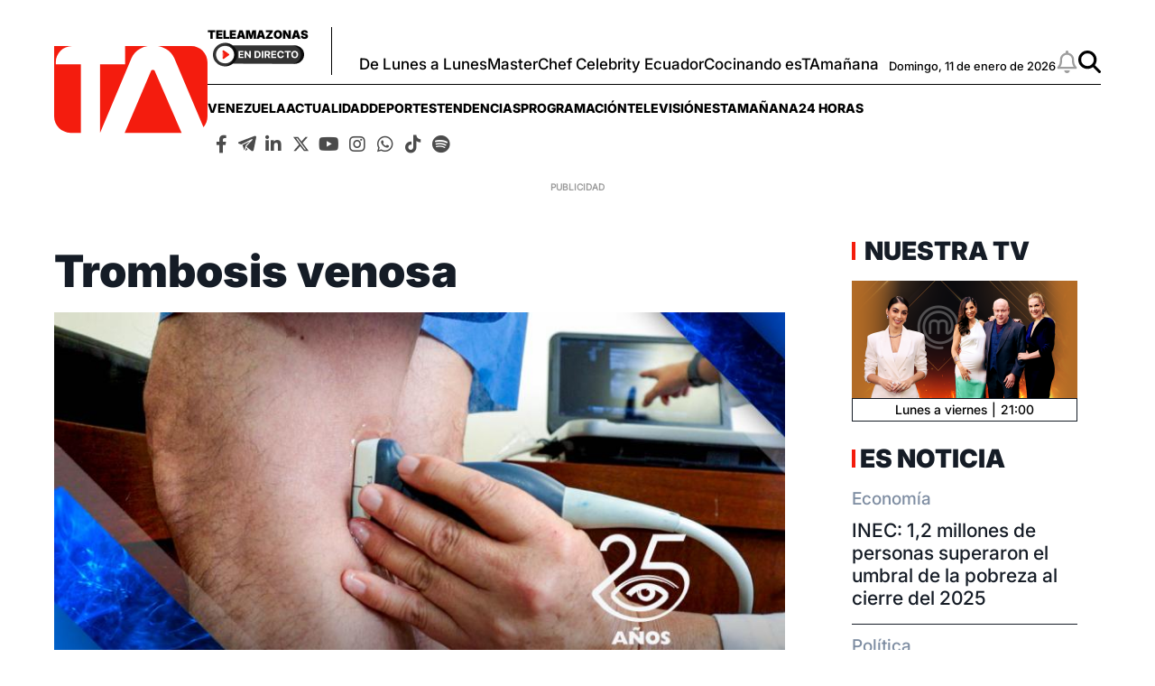

--- FILE ---
content_type: text/html; charset=utf-8
request_url: https://www.google.com/recaptcha/api2/aframe
body_size: 269
content:
<!DOCTYPE HTML><html><head><meta http-equiv="content-type" content="text/html; charset=UTF-8"></head><body><script nonce="4zj4TIZfUOIKn2QKYDlwcw">/** Anti-fraud and anti-abuse applications only. See google.com/recaptcha */ try{var clients={'sodar':'https://pagead2.googlesyndication.com/pagead/sodar?'};window.addEventListener("message",function(a){try{if(a.source===window.parent){var b=JSON.parse(a.data);var c=clients[b['id']];if(c){var d=document.createElement('img');d.src=c+b['params']+'&rc='+(localStorage.getItem("rc::a")?sessionStorage.getItem("rc::b"):"");window.document.body.appendChild(d);sessionStorage.setItem("rc::e",parseInt(sessionStorage.getItem("rc::e")||0)+1);localStorage.setItem("rc::h",'1768170460183');}}}catch(b){}});window.parent.postMessage("_grecaptcha_ready", "*");}catch(b){}</script></body></html>

--- FILE ---
content_type: text/css
request_url: https://www.teleamazonas.com/assets/screen.ad06d9bfd131704e2926.css?1757449253
body_size: 51432
content:
@font-face{font-family:Font Awesome\ 5 Free;font-style:normal;font-weight:400;font-display:block;src:url(/assets/77206a6bb316fa0aded5.eot);src:url(/assets/77206a6bb316fa0aded5.eot?#iefix) format("embedded-opentype"),url(/assets/7a3337626410ca2f4071.woff2) format("woff2"),url(/assets/bb58e57c48a3e911f15f.woff) format("woff"),url(/assets/491974d108fe4002b2aa.ttf) format("truetype"),url(/assets/4689f52cc96215721344.svg#fontawesome) format("svg")}@font-face{font-family:Font Awesome\ 5 Free;font-style:normal;font-weight:900;font-display:block;src:url(/assets/9bbb245e67a133f6e486.eot);src:url(/assets/9bbb245e67a133f6e486.eot?#iefix) format("embedded-opentype"),url(/assets/1551f4f60c37af51121f.woff2) format("woff2"),url(/assets/eeccf4f66002c6f2ba24.woff) format("woff"),url(/assets/be9ee23c0c6390141475.ttf) format("truetype"),url(/assets/7a8b4f130182d19a2d7c.svg#fontawesome) format("svg")}.fa,.fas{font-family:Font Awesome\ 5 Free;font-weight:900}@font-face{font-family:Font Awesome\ 5 Brands;font-style:normal;font-weight:400;font-display:block;src:url(/assets/23f19bb08961f37aaf69.eot);src:url(/assets/23f19bb08961f37aaf69.eot?#iefix) format("embedded-opentype"),url(/assets/d878b0a6a1144760244f.woff2) format("woff2"),url(/assets/2285773e6b4b172f07d9.woff) format("woff"),url(/assets/527940b104eb2ea366c8.ttf) format("truetype"),url(/assets/2f517e09eb2ca6650ff5.svg#fontawesome) format("svg")}.fab{font-family:Font Awesome\ 5 Brands;font-weight:400}@font-face{font-family:InterBlack;src:url(/assets/394605416f541d1bc5dc.woff2) format('woff2'),url(/assets/756513641f54ca8a981d.woff) format('woff'),url(/assets/2615b19ab6fb503e6bb7.ttf) format("truetype");font-weight:900;font-style:normal;font-display:swap}@font-face{font-family:InterBlack;src:url(/assets/036804b363a839ad4502.woff2) format('woff2'),url(/assets/d5a56f947752778a25dc.woff) format('woff'),url(/assets/d7efd3e2e1ccae370992.ttf) format("truetype");font-weight:900;font-style:italic;font-display:swap}@font-face{font-family:InterExtraBold;src:url(/assets/a8a3ab68a503bb0d0ab8.woff2) format('woff2'),url(/assets/bffe76d36b8a1a70a7f1.woff) format('woff'),url(/assets/c9a0d06db60f5cd270d4.ttf) format("truetype");font-weight:800;font-style:normal;font-display:swap}@font-face{font-family:InterExtraBold;src:url(/assets/ab057caef5a62843fbd8.woff2) format('woff2'),url(/assets/cd7ea00943fc40334e7d.woff) format('woff'),url(/assets/230fa25c28f877cb6e43.ttf) format("truetype");font-weight:800;font-style:italic;font-display:swap}@font-face{font-family:InterBold;src:url(/assets/042dfdbde05796116292.woff2) format('woff2'),url(/assets/c7f8891c282692c7802f.woff) format('woff'),url(/assets/934ca051dc94cbb68779.ttf) format("truetype");font-weight:700;font-style:normal;font-display:swap}@font-face{font-family:InterBold;src:url(/assets/d5db123fe2e14bcfac4d.woff2) format('woff2'),url(/assets/14579a7c81ecd18228b7.woff) format('woff'),url(/assets/42de0cd80a1ba6a87b27.ttf) format("truetype");font-weight:700;font-style:italic;font-display:swap}@font-face{font-family:InterMedium;src:url(/assets/9ed9283b86b0730fa5af.woff2) format('woff2'),url(/assets/c1beaa865c83ae71a4ea.woff) format('woff'),url(/assets/c51b145d8cf66a74cc74.ttf) format("truetype");font-weight:500;font-style:normal;font-display:swap}@font-face{font-family:InterMedium;src:url(/assets/71d2a6a28058c3a665f1.woff2) format('woff2'),url(/assets/8a774efff01c2eebd6e6.woff) format('woff'),url(/assets/0c8dd49a92562d446d3b.ttf) format("truetype");font-weight:500;font-style:italic;font-display:swap}@font-face{font-family:Inter;src:url(/assets/9a57fc95e3edab315ea1.woff2) format('woff2'),url(/assets/0b3c76a31901556b113c.woff) format('woff'),url(/assets/86c330c66f7333ff6202.ttf) format("truetype");font-weight:400;font-style:normal;font-display:swap}@font-face{font-family:Inter;src:url(/assets/c4a16ee268053557d9d2.woff2) format('woff2'),url(/assets/3b32f7d74c6bbcb58b4b.woff) format('woff'),url(/assets/9bb3be9cd024b8aedda8.ttf) format("truetype");font-weight:400;font-style:italic;font-display:swap}*{box-sizing:border-box;margin:0;padding:0}html{scroll-behavior:smooth}body,html{-webkit-font-smoothing:antialiased;-moz-osx-font-smoothing:grayscale}h1,h2,h3,h4,h5,h6{margin-bottom:.5rem;font-weight:600;line-height:1.2}h1{font-size:2.5rem}h2{font-size:2rem}h3{font-size:1.75rem}h4{font-size:1.5rem}h5{font-size:1.25rem}h6{font-size:1rem}ol,ul{list-style-type:none}button,input,select,textarea{font-size:inherit;line-height:inherit;background-color:transparent;border:none;outline:none}a{text-decoration:none}img{max-width:100%;height:auto;-ms-interpolation-mode:bicubic}figure{margin:0;line-height:0}strong{font-weight:700}

/*! libs */.slick-slider{box-sizing:border-box;-webkit-user-select:none;user-select:none;-webkit-touch-callout:none;-khtml-user-select:none;touch-action:pan-y;-webkit-tap-highlight-color:transparent}.slick-list,.slick-slider{position:relative;display:block}.slick-list{overflow:hidden;margin:0;padding:0}.slick-list:focus{outline:none}.slick-list.dragging{cursor:pointer;cursor:hand}.slick-slider .slick-list,.slick-slider .slick-track{transform:translateZ(0)}.slick-track{position:relative;top:0;left:0}.slick-track:after,.slick-track:before{display:table;content:''}.slick-track:after{clear:both}.slick-loading .slick-track{visibility:hidden}.slick-slide{display:none;float:left;height:100%;min-height:1px}[dir=rtl] .slick-slide{float:right}.slick-slide img{display:block;object-fit:scale-down;width:100%;height:100%}.slick-slide.slick-loading img{display:none}.slick-slide.dragging img{pointer-events:none}.slick-initialized .slick-slide{display:block}.slick-loading .slick-slide{visibility:hidden}.slick-vertical .slick-slide{display:block;height:auto;border:1px solid transparent}.slick-arrow.slick-hidden{display:none}
/*!
 * Font Awesome Free 5.15.4 by @fontawesome - https://fontawesome.com
 * License - https://fontawesome.com/license/free (Icons: CC BY 4.0, Fonts: SIL OFL 1.1, Code: MIT License)
 */.fa,.fab,.fad,.fal,.far,.fas{-moz-osx-font-smoothing:grayscale;-webkit-font-smoothing:antialiased;display:inline-block;font-style:normal;font-feature-settings:normal;font-variant:normal;text-rendering:auto;line-height:1}.fa-lg{font-size:1.33333em;line-height:.75em;vertical-align:-.0667em}.fa-xs{font-size:.75em}.fa-sm{font-size:.875em}.fa-1x{font-size:1em}.fa-2x{font-size:2em}.fa-3x{font-size:3em}.fa-4x{font-size:4em}.fa-5x{font-size:5em}.fa-6x{font-size:6em}.fa-7x{font-size:7em}.fa-8x{font-size:8em}.fa-9x{font-size:9em}.fa-10x{font-size:10em}.fa-fw{text-align:center;width:1.25em}.fa-ul{list-style-type:none;margin-left:2.5em;padding-left:0}.fa-ul>li{position:relative}.fa-li{left:-2em;position:absolute;text-align:center;width:2em;line-height:inherit}.fa-border{border:.08em solid #eee;border-radius:.1em;padding:.2em .25em .15em}.fa-pull-left{float:left}.fa-pull-right{float:right}.fa.fa-pull-left,.fab.fa-pull-left,.fal.fa-pull-left,.far.fa-pull-left,.fas.fa-pull-left{margin-right:.3em}.fa.fa-pull-right,.fab.fa-pull-right,.fal.fa-pull-right,.far.fa-pull-right,.fas.fa-pull-right{margin-left:.3em}.fa-spin{animation:a 2s linear infinite}.fa-pulse{animation:a 1s steps(8) infinite}@keyframes a{0%{transform:rotate(0deg)}to{transform:rotate(1turn)}}.fa-rotate-90{-ms-filter:"progid:DXImageTransform.Microsoft.BasicImage(rotation=1)";transform:rotate(90deg)}.fa-rotate-180{-ms-filter:"progid:DXImageTransform.Microsoft.BasicImage(rotation=2)";transform:rotate(180deg)}.fa-rotate-270{-ms-filter:"progid:DXImageTransform.Microsoft.BasicImage(rotation=3)";transform:rotate(270deg)}.fa-flip-horizontal{-ms-filter:"progid:DXImageTransform.Microsoft.BasicImage(rotation=0, mirror=1)";transform:scaleX(-1)}.fa-flip-vertical{transform:scaleY(-1)}.fa-flip-both,.fa-flip-horizontal.fa-flip-vertical,.fa-flip-vertical{-ms-filter:"progid:DXImageTransform.Microsoft.BasicImage(rotation=2, mirror=1)"}.fa-flip-both,.fa-flip-horizontal.fa-flip-vertical{transform:scale(-1)}:root .fa-flip-both,:root .fa-flip-horizontal,:root .fa-flip-vertical,:root .fa-rotate-90,:root .fa-rotate-180,:root .fa-rotate-270{filter:none}.fa-stack{display:inline-block;height:2em;line-height:2em;position:relative;vertical-align:middle;width:2.5em}.fa-stack-1x,.fa-stack-2x{left:0;position:absolute;text-align:center;width:100%}.fa-stack-1x{line-height:inherit}.fa-stack-2x{font-size:2em}.fa-inverse{color:#fff}.fa-500px:before{content:"\f26e"}.fa-accessible-icon:before{content:"\f368"}.fa-accusoft:before{content:"\f369"}.fa-acquisitions-incorporated:before{content:"\f6af"}.fa-ad:before{content:"\f641"}.fa-address-book:before{content:"\f2b9"}.fa-address-card:before{content:"\f2bb"}.fa-adjust:before{content:"\f042"}.fa-adn:before{content:"\f170"}.fa-adversal:before{content:"\f36a"}.fa-affiliatetheme:before{content:"\f36b"}.fa-air-freshener:before{content:"\f5d0"}.fa-airbnb:before{content:"\f834"}.fa-algolia:before{content:"\f36c"}.fa-align-center:before{content:"\f037"}.fa-align-justify:before{content:"\f039"}.fa-align-left:before{content:"\f036"}.fa-align-right:before{content:"\f038"}.fa-alipay:before{content:"\f642"}.fa-allergies:before{content:"\f461"}.fa-amazon:before{content:"\f270"}.fa-amazon-pay:before{content:"\f42c"}.fa-ambulance:before{content:"\f0f9"}.fa-american-sign-language-interpreting:before{content:"\f2a3"}.fa-amilia:before{content:"\f36d"}.fa-anchor:before{content:"\f13d"}.fa-android:before{content:"\f17b"}.fa-angellist:before{content:"\f209"}.fa-angle-double-down:before{content:"\f103"}.fa-angle-double-left:before{content:"\f100"}.fa-angle-double-right:before{content:"\f101"}.fa-angle-double-up:before{content:"\f102"}.fa-angle-down:before{content:"\f107"}.fa-angle-left:before{content:"\f104"}.fa-angle-right:before{content:"\f105"}.fa-angle-up:before{content:"\f106"}.fa-angry:before{content:"\f556"}.fa-angrycreative:before{content:"\f36e"}.fa-angular:before{content:"\f420"}.fa-ankh:before{content:"\f644"}.fa-app-store:before{content:"\f36f"}.fa-app-store-ios:before{content:"\f370"}.fa-apper:before{content:"\f371"}.fa-apple:before{content:"\f179"}.fa-apple-alt:before{content:"\f5d1"}.fa-apple-pay:before{content:"\f415"}.fa-archive:before{content:"\f187"}.fa-archway:before{content:"\f557"}.fa-arrow-alt-circle-down:before{content:"\f358"}.fa-arrow-alt-circle-left:before{content:"\f359"}.fa-arrow-alt-circle-right:before{content:"\f35a"}.fa-arrow-alt-circle-up:before{content:"\f35b"}.fa-arrow-circle-down:before{content:"\f0ab"}.fa-arrow-circle-left:before{content:"\f0a8"}.fa-arrow-circle-right:before{content:"\f0a9"}.fa-arrow-circle-up:before{content:"\f0aa"}.fa-arrow-down:before{content:"\f063"}.fa-arrow-left:before{content:"\f060"}.fa-arrow-right:before{content:"\f061"}.fa-arrow-up:before{content:"\f062"}.fa-arrows-alt:before{content:"\f0b2"}.fa-arrows-alt-h:before{content:"\f337"}.fa-arrows-alt-v:before{content:"\f338"}.fa-artstation:before{content:"\f77a"}.fa-assistive-listening-systems:before{content:"\f2a2"}.fa-asterisk:before{content:"\f069"}.fa-asymmetrik:before{content:"\f372"}.fa-at:before{content:"\f1fa"}.fa-atlas:before{content:"\f558"}.fa-atlassian:before{content:"\f77b"}.fa-atom:before{content:"\f5d2"}.fa-audible:before{content:"\f373"}.fa-audio-description:before{content:"\f29e"}.fa-autoprefixer:before{content:"\f41c"}.fa-avianex:before{content:"\f374"}.fa-aviato:before{content:"\f421"}.fa-award:before{content:"\f559"}.fa-aws:before{content:"\f375"}.fa-baby:before{content:"\f77c"}.fa-baby-carriage:before{content:"\f77d"}.fa-backspace:before{content:"\f55a"}.fa-backward:before{content:"\f04a"}.fa-bacon:before{content:"\f7e5"}.fa-bacteria:before{content:"\e059"}.fa-bacterium:before{content:"\e05a"}.fa-bahai:before{content:"\f666"}.fa-balance-scale:before{content:"\f24e"}.fa-balance-scale-left:before{content:"\f515"}.fa-balance-scale-right:before{content:"\f516"}.fa-ban:before{content:"\f05e"}.fa-band-aid:before{content:"\f462"}.fa-bandcamp:before{content:"\f2d5"}.fa-barcode:before{content:"\f02a"}.fa-bars:before{content:"\f0c9"}.fa-baseball-ball:before{content:"\f433"}.fa-basketball-ball:before{content:"\f434"}.fa-bath:before{content:"\f2cd"}.fa-battery-empty:before{content:"\f244"}.fa-battery-full:before{content:"\f240"}.fa-battery-half:before{content:"\f242"}.fa-battery-quarter:before{content:"\f243"}.fa-battery-three-quarters:before{content:"\f241"}.fa-battle-net:before{content:"\f835"}.fa-bed:before{content:"\f236"}.fa-beer:before{content:"\f0fc"}.fa-behance:before{content:"\f1b4"}.fa-behance-square:before{content:"\f1b5"}.fa-bell:before{content:"\f0f3"}.fa-bell-slash:before{content:"\f1f6"}.fa-bezier-curve:before{content:"\f55b"}.fa-bible:before{content:"\f647"}.fa-bicycle:before{content:"\f206"}.fa-biking:before{content:"\f84a"}.fa-bimobject:before{content:"\f378"}.fa-binoculars:before{content:"\f1e5"}.fa-biohazard:before{content:"\f780"}.fa-birthday-cake:before{content:"\f1fd"}.fa-bitbucket:before{content:"\f171"}.fa-bitcoin:before{content:"\f379"}.fa-bity:before{content:"\f37a"}.fa-black-tie:before{content:"\f27e"}.fa-blackberry:before{content:"\f37b"}.fa-blender:before{content:"\f517"}.fa-blender-phone:before{content:"\f6b6"}.fa-blind:before{content:"\f29d"}.fa-blog:before{content:"\f781"}.fa-blogger:before{content:"\f37c"}.fa-blogger-b:before{content:"\f37d"}.fa-bluetooth:before{content:"\f293"}.fa-bluetooth-b:before{content:"\f294"}.fa-bold:before{content:"\f032"}.fa-bolt:before{content:"\f0e7"}.fa-bomb:before{content:"\f1e2"}.fa-bone:before{content:"\f5d7"}.fa-bong:before{content:"\f55c"}.fa-book:before{content:"\f02d"}.fa-book-dead:before{content:"\f6b7"}.fa-book-medical:before{content:"\f7e6"}.fa-book-open:before{content:"\f518"}.fa-book-reader:before{content:"\f5da"}.fa-bookmark:before{content:"\f02e"}.fa-bootstrap:before{content:"\f836"}.fa-border-all:before{content:"\f84c"}.fa-border-none:before{content:"\f850"}.fa-border-style:before{content:"\f853"}.fa-bowling-ball:before{content:"\f436"}.fa-box:before{content:"\f466"}.fa-box-open:before{content:"\f49e"}.fa-box-tissue:before{content:"\e05b"}.fa-boxes:before{content:"\f468"}.fa-braille:before{content:"\f2a1"}.fa-brain:before{content:"\f5dc"}.fa-bread-slice:before{content:"\f7ec"}.fa-briefcase:before{content:"\f0b1"}.fa-briefcase-medical:before{content:"\f469"}.fa-broadcast-tower:before{content:"\f519"}.fa-broom:before{content:"\f51a"}.fa-brush:before{content:"\f55d"}.fa-btc:before{content:"\f15a"}.fa-buffer:before{content:"\f837"}.fa-bug:before{content:"\f188"}.fa-building:before{content:"\f1ad"}.fa-bullhorn:before{content:"\f0a1"}.fa-bullseye:before{content:"\f140"}.fa-burn:before{content:"\f46a"}.fa-buromobelexperte:before{content:"\f37f"}.fa-bus:before{content:"\f207"}.fa-bus-alt:before{content:"\f55e"}.fa-business-time:before{content:"\f64a"}.fa-buy-n-large:before{content:"\f8a6"}.fa-buysellads:before{content:"\f20d"}.fa-calculator:before{content:"\f1ec"}.fa-calendar:before{content:"\f133"}.fa-calendar-alt:before{content:"\f073"}.fa-calendar-check:before{content:"\f274"}.fa-calendar-day:before{content:"\f783"}.fa-calendar-minus:before{content:"\f272"}.fa-calendar-plus:before{content:"\f271"}.fa-calendar-times:before{content:"\f273"}.fa-calendar-week:before{content:"\f784"}.fa-camera:before{content:"\f030"}.fa-camera-retro:before{content:"\f083"}.fa-campground:before{content:"\f6bb"}.fa-canadian-maple-leaf:before{content:"\f785"}.fa-candy-cane:before{content:"\f786"}.fa-cannabis:before{content:"\f55f"}.fa-capsules:before{content:"\f46b"}.fa-car:before{content:"\f1b9"}.fa-car-alt:before{content:"\f5de"}.fa-car-battery:before{content:"\f5df"}.fa-car-crash:before{content:"\f5e1"}.fa-car-side:before{content:"\f5e4"}.fa-caravan:before{content:"\f8ff"}.fa-caret-down:before{content:"\f0d7"}.fa-caret-left:before{content:"\f0d9"}.fa-caret-right:before{content:"\f0da"}.fa-caret-square-down:before{content:"\f150"}.fa-caret-square-left:before{content:"\f191"}.fa-caret-square-right:before{content:"\f152"}.fa-caret-square-up:before{content:"\f151"}.fa-caret-up:before{content:"\f0d8"}.fa-carrot:before{content:"\f787"}.fa-cart-arrow-down:before{content:"\f218"}.fa-cart-plus:before{content:"\f217"}.fa-cash-register:before{content:"\f788"}.fa-cat:before{content:"\f6be"}.fa-cc-amazon-pay:before{content:"\f42d"}.fa-cc-amex:before{content:"\f1f3"}.fa-cc-apple-pay:before{content:"\f416"}.fa-cc-diners-club:before{content:"\f24c"}.fa-cc-discover:before{content:"\f1f2"}.fa-cc-jcb:before{content:"\f24b"}.fa-cc-mastercard:before{content:"\f1f1"}.fa-cc-paypal:before{content:"\f1f4"}.fa-cc-stripe:before{content:"\f1f5"}.fa-cc-visa:before{content:"\f1f0"}.fa-centercode:before{content:"\f380"}.fa-centos:before{content:"\f789"}.fa-certificate:before{content:"\f0a3"}.fa-chair:before{content:"\f6c0"}.fa-chalkboard:before{content:"\f51b"}.fa-chalkboard-teacher:before{content:"\f51c"}.fa-charging-station:before{content:"\f5e7"}.fa-chart-area:before{content:"\f1fe"}.fa-chart-bar:before{content:"\f080"}.fa-chart-line:before{content:"\f201"}.fa-chart-pie:before{content:"\f200"}.fa-check:before{content:"\f00c"}.fa-check-circle:before{content:"\f058"}.fa-check-double:before{content:"\f560"}.fa-check-square:before{content:"\f14a"}.fa-cheese:before{content:"\f7ef"}.fa-chess:before{content:"\f439"}.fa-chess-bishop:before{content:"\f43a"}.fa-chess-board:before{content:"\f43c"}.fa-chess-king:before{content:"\f43f"}.fa-chess-knight:before{content:"\f441"}.fa-chess-pawn:before{content:"\f443"}.fa-chess-queen:before{content:"\f445"}.fa-chess-rook:before{content:"\f447"}.fa-chevron-circle-down:before{content:"\f13a"}.fa-chevron-circle-left:before{content:"\f137"}.fa-chevron-circle-right:before{content:"\f138"}.fa-chevron-circle-up:before{content:"\f139"}.fa-chevron-down:before{content:"\f078"}.fa-chevron-left:before{content:"\f053"}.fa-chevron-right:before{content:"\f054"}.fa-chevron-up:before{content:"\f077"}.fa-child:before{content:"\f1ae"}.fa-chrome:before{content:"\f268"}.fa-chromecast:before{content:"\f838"}.fa-church:before{content:"\f51d"}.fa-circle:before{content:"\f111"}.fa-circle-notch:before{content:"\f1ce"}.fa-city:before{content:"\f64f"}.fa-clinic-medical:before{content:"\f7f2"}.fa-clipboard:before{content:"\f328"}.fa-clipboard-check:before{content:"\f46c"}.fa-clipboard-list:before{content:"\f46d"}.fa-clock:before{content:"\f017"}.fa-clone:before{content:"\f24d"}.fa-closed-captioning:before{content:"\f20a"}.fa-cloud:before{content:"\f0c2"}.fa-cloud-download-alt:before{content:"\f381"}.fa-cloud-meatball:before{content:"\f73b"}.fa-cloud-moon:before{content:"\f6c3"}.fa-cloud-moon-rain:before{content:"\f73c"}.fa-cloud-rain:before{content:"\f73d"}.fa-cloud-showers-heavy:before{content:"\f740"}.fa-cloud-sun:before{content:"\f6c4"}.fa-cloud-sun-rain:before{content:"\f743"}.fa-cloud-upload-alt:before{content:"\f382"}.fa-cloudflare:before{content:"\e07d"}.fa-cloudscale:before{content:"\f383"}.fa-cloudsmith:before{content:"\f384"}.fa-cloudversify:before{content:"\f385"}.fa-cocktail:before{content:"\f561"}.fa-code:before{content:"\f121"}.fa-code-branch:before{content:"\f126"}.fa-codepen:before{content:"\f1cb"}.fa-codiepie:before{content:"\f284"}.fa-coffee:before{content:"\f0f4"}.fa-cog:before{content:"\f013"}.fa-cogs:before{content:"\f085"}.fa-coins:before{content:"\f51e"}.fa-columns:before{content:"\f0db"}.fa-comment:before{content:"\f075"}.fa-comment-alt:before{content:"\f27a"}.fa-comment-dollar:before{content:"\f651"}.fa-comment-dots:before{content:"\f4ad"}.fa-comment-medical:before{content:"\f7f5"}.fa-comment-slash:before{content:"\f4b3"}.fa-comments:before{content:"\f086"}.fa-comments-dollar:before{content:"\f653"}.fa-compact-disc:before{content:"\f51f"}.fa-compass:before{content:"\f14e"}.fa-compress:before{content:"\f066"}.fa-compress-alt:before{content:"\f422"}.fa-compress-arrows-alt:before{content:"\f78c"}.fa-concierge-bell:before{content:"\f562"}.fa-confluence:before{content:"\f78d"}.fa-connectdevelop:before{content:"\f20e"}.fa-contao:before{content:"\f26d"}.fa-cookie:before{content:"\f563"}.fa-cookie-bite:before{content:"\f564"}.fa-copy:before{content:"\f0c5"}.fa-copyright:before{content:"\f1f9"}.fa-cotton-bureau:before{content:"\f89e"}.fa-couch:before{content:"\f4b8"}.fa-cpanel:before{content:"\f388"}.fa-creative-commons:before{content:"\f25e"}.fa-creative-commons-by:before{content:"\f4e7"}.fa-creative-commons-nc:before{content:"\f4e8"}.fa-creative-commons-nc-eu:before{content:"\f4e9"}.fa-creative-commons-nc-jp:before{content:"\f4ea"}.fa-creative-commons-nd:before{content:"\f4eb"}.fa-creative-commons-pd:before{content:"\f4ec"}.fa-creative-commons-pd-alt:before{content:"\f4ed"}.fa-creative-commons-remix:before{content:"\f4ee"}.fa-creative-commons-sa:before{content:"\f4ef"}.fa-creative-commons-sampling:before{content:"\f4f0"}.fa-creative-commons-sampling-plus:before{content:"\f4f1"}.fa-creative-commons-share:before{content:"\f4f2"}.fa-creative-commons-zero:before{content:"\f4f3"}.fa-credit-card:before{content:"\f09d"}.fa-critical-role:before{content:"\f6c9"}.fa-crop:before{content:"\f125"}.fa-crop-alt:before{content:"\f565"}.fa-cross:before{content:"\f654"}.fa-crosshairs:before{content:"\f05b"}.fa-crow:before{content:"\f520"}.fa-crown:before{content:"\f521"}.fa-crutch:before{content:"\f7f7"}.fa-css3:before{content:"\f13c"}.fa-css3-alt:before{content:"\f38b"}.fa-cube:before{content:"\f1b2"}.fa-cubes:before{content:"\f1b3"}.fa-cut:before{content:"\f0c4"}.fa-cuttlefish:before{content:"\f38c"}.fa-d-and-d:before{content:"\f38d"}.fa-d-and-d-beyond:before{content:"\f6ca"}.fa-dailymotion:before{content:"\e052"}.fa-dashcube:before{content:"\f210"}.fa-database:before{content:"\f1c0"}.fa-deaf:before{content:"\f2a4"}.fa-deezer:before{content:"\e077"}.fa-delicious:before{content:"\f1a5"}.fa-democrat:before{content:"\f747"}.fa-deploydog:before{content:"\f38e"}.fa-deskpro:before{content:"\f38f"}.fa-desktop:before{content:"\f108"}.fa-dev:before{content:"\f6cc"}.fa-deviantart:before{content:"\f1bd"}.fa-dharmachakra:before{content:"\f655"}.fa-dhl:before{content:"\f790"}.fa-diagnoses:before{content:"\f470"}.fa-diaspora:before{content:"\f791"}.fa-dice:before{content:"\f522"}.fa-dice-d20:before{content:"\f6cf"}.fa-dice-d6:before{content:"\f6d1"}.fa-dice-five:before{content:"\f523"}.fa-dice-four:before{content:"\f524"}.fa-dice-one:before{content:"\f525"}.fa-dice-six:before{content:"\f526"}.fa-dice-three:before{content:"\f527"}.fa-dice-two:before{content:"\f528"}.fa-digg:before{content:"\f1a6"}.fa-digital-ocean:before{content:"\f391"}.fa-digital-tachograph:before{content:"\f566"}.fa-directions:before{content:"\f5eb"}.fa-discord:before{content:"\f392"}.fa-discourse:before{content:"\f393"}.fa-disease:before{content:"\f7fa"}.fa-divide:before{content:"\f529"}.fa-dizzy:before{content:"\f567"}.fa-dna:before{content:"\f471"}.fa-dochub:before{content:"\f394"}.fa-docker:before{content:"\f395"}.fa-dog:before{content:"\f6d3"}.fa-dollar-sign:before{content:"\f155"}.fa-dolly:before{content:"\f472"}.fa-dolly-flatbed:before{content:"\f474"}.fa-donate:before{content:"\f4b9"}.fa-door-closed:before{content:"\f52a"}.fa-door-open:before{content:"\f52b"}.fa-dot-circle:before{content:"\f192"}.fa-dove:before{content:"\f4ba"}.fa-download:before{content:"\f019"}.fa-draft2digital:before{content:"\f396"}.fa-drafting-compass:before{content:"\f568"}.fa-dragon:before{content:"\f6d5"}.fa-draw-polygon:before{content:"\f5ee"}.fa-dribbble:before{content:"\f17d"}.fa-dribbble-square:before{content:"\f397"}.fa-dropbox:before{content:"\f16b"}.fa-drum:before{content:"\f569"}.fa-drum-steelpan:before{content:"\f56a"}.fa-drumstick-bite:before{content:"\f6d7"}.fa-drupal:before{content:"\f1a9"}.fa-dumbbell:before{content:"\f44b"}.fa-dumpster:before{content:"\f793"}.fa-dumpster-fire:before{content:"\f794"}.fa-dungeon:before{content:"\f6d9"}.fa-dyalog:before{content:"\f399"}.fa-earlybirds:before{content:"\f39a"}.fa-ebay:before{content:"\f4f4"}.fa-edge:before{content:"\f282"}.fa-edge-legacy:before{content:"\e078"}.fa-edit:before{content:"\f044"}.fa-egg:before{content:"\f7fb"}.fa-eject:before{content:"\f052"}.fa-elementor:before{content:"\f430"}.fa-ellipsis-h:before{content:"\f141"}.fa-ellipsis-v:before{content:"\f142"}.fa-ello:before{content:"\f5f1"}.fa-ember:before{content:"\f423"}.fa-empire:before{content:"\f1d1"}.fa-envelope:before{content:"\f0e0"}.fa-envelope-open:before{content:"\f2b6"}.fa-envelope-open-text:before{content:"\f658"}.fa-envelope-square:before{content:"\f199"}.fa-envira:before{content:"\f299"}.fa-equals:before{content:"\f52c"}.fa-eraser:before{content:"\f12d"}.fa-erlang:before{content:"\f39d"}.fa-ethereum:before{content:"\f42e"}.fa-ethernet:before{content:"\f796"}.fa-etsy:before{content:"\f2d7"}.fa-euro-sign:before{content:"\f153"}.fa-evernote:before{content:"\f839"}.fa-exchange-alt:before{content:"\f362"}.fa-exclamation:before{content:"\f12a"}.fa-exclamation-circle:before{content:"\f06a"}.fa-exclamation-triangle:before{content:"\f071"}.fa-expand:before{content:"\f065"}.fa-expand-alt:before{content:"\f424"}.fa-expand-arrows-alt:before{content:"\f31e"}.fa-expeditedssl:before{content:"\f23e"}.fa-external-link-alt:before{content:"\f35d"}.fa-external-link-square-alt:before{content:"\f360"}.fa-eye:before{content:"\f06e"}.fa-eye-dropper:before{content:"\f1fb"}.fa-eye-slash:before{content:"\f070"}.fa-facebook:before{content:"\f09a"}.fa-facebook-f:before{content:"\f39e"}.fa-facebook-messenger:before{content:"\f39f"}.fa-facebook-square:before{content:"\f082"}.fa-fan:before{content:"\f863"}.fa-fantasy-flight-games:before{content:"\f6dc"}.fa-fast-backward:before{content:"\f049"}.fa-fast-forward:before{content:"\f050"}.fa-faucet:before{content:"\e005"}.fa-fax:before{content:"\f1ac"}.fa-feather:before{content:"\f52d"}.fa-feather-alt:before{content:"\f56b"}.fa-fedex:before{content:"\f797"}.fa-fedora:before{content:"\f798"}.fa-female:before{content:"\f182"}.fa-fighter-jet:before{content:"\f0fb"}.fa-figma:before{content:"\f799"}.fa-file:before{content:"\f15b"}.fa-file-alt:before{content:"\f15c"}.fa-file-archive:before{content:"\f1c6"}.fa-file-audio:before{content:"\f1c7"}.fa-file-code:before{content:"\f1c9"}.fa-file-contract:before{content:"\f56c"}.fa-file-csv:before{content:"\f6dd"}.fa-file-download:before{content:"\f56d"}.fa-file-excel:before{content:"\f1c3"}.fa-file-export:before{content:"\f56e"}.fa-file-image:before{content:"\f1c5"}.fa-file-import:before{content:"\f56f"}.fa-file-invoice:before{content:"\f570"}.fa-file-invoice-dollar:before{content:"\f571"}.fa-file-medical:before{content:"\f477"}.fa-file-medical-alt:before{content:"\f478"}.fa-file-pdf:before{content:"\f1c1"}.fa-file-powerpoint:before{content:"\f1c4"}.fa-file-prescription:before{content:"\f572"}.fa-file-signature:before{content:"\f573"}.fa-file-upload:before{content:"\f574"}.fa-file-video:before{content:"\f1c8"}.fa-file-word:before{content:"\f1c2"}.fa-fill:before{content:"\f575"}.fa-fill-drip:before{content:"\f576"}.fa-film:before{content:"\f008"}.fa-filter:before{content:"\f0b0"}.fa-fingerprint:before{content:"\f577"}.fa-fire:before{content:"\f06d"}.fa-fire-alt:before{content:"\f7e4"}.fa-fire-extinguisher:before{content:"\f134"}.fa-firefox:before{content:"\f269"}.fa-firefox-browser:before{content:"\e007"}.fa-first-aid:before{content:"\f479"}.fa-first-order:before{content:"\f2b0"}.fa-first-order-alt:before{content:"\f50a"}.fa-firstdraft:before{content:"\f3a1"}.fa-fish:before{content:"\f578"}.fa-fist-raised:before{content:"\f6de"}.fa-flag:before{content:"\f024"}.fa-flag-checkered:before{content:"\f11e"}.fa-flag-usa:before{content:"\f74d"}.fa-flask:before{content:"\f0c3"}.fa-flickr:before{content:"\f16e"}.fa-flipboard:before{content:"\f44d"}.fa-flushed:before{content:"\f579"}.fa-fly:before{content:"\f417"}.fa-folder:before{content:"\f07b"}.fa-folder-minus:before{content:"\f65d"}.fa-folder-open:before{content:"\f07c"}.fa-folder-plus:before{content:"\f65e"}.fa-font:before{content:"\f031"}.fa-font-awesome:before{content:"\f2b4"}.fa-font-awesome-alt:before{content:"\f35c"}.fa-font-awesome-flag:before{content:"\f425"}.fa-font-awesome-logo-full:before{content:"\f4e6"}.fa-fonticons:before{content:"\f280"}.fa-fonticons-fi:before{content:"\f3a2"}.fa-football-ball:before{content:"\f44e"}.fa-fort-awesome:before{content:"\f286"}.fa-fort-awesome-alt:before{content:"\f3a3"}.fa-forumbee:before{content:"\f211"}.fa-forward:before{content:"\f04e"}.fa-foursquare:before{content:"\f180"}.fa-free-code-camp:before{content:"\f2c5"}.fa-freebsd:before{content:"\f3a4"}.fa-frog:before{content:"\f52e"}.fa-frown:before{content:"\f119"}.fa-frown-open:before{content:"\f57a"}.fa-fulcrum:before{content:"\f50b"}.fa-funnel-dollar:before{content:"\f662"}.fa-futbol:before{content:"\f1e3"}.fa-galactic-republic:before{content:"\f50c"}.fa-galactic-senate:before{content:"\f50d"}.fa-gamepad:before{content:"\f11b"}.fa-gas-pump:before{content:"\f52f"}.fa-gavel:before{content:"\f0e3"}.fa-gem:before{content:"\f3a5"}.fa-genderless:before{content:"\f22d"}.fa-get-pocket:before{content:"\f265"}.fa-gg:before{content:"\f260"}.fa-gg-circle:before{content:"\f261"}.fa-ghost:before{content:"\f6e2"}.fa-gift:before{content:"\f06b"}.fa-gifts:before{content:"\f79c"}.fa-git:before{content:"\f1d3"}.fa-git-alt:before{content:"\f841"}.fa-git-square:before{content:"\f1d2"}.fa-github:before{content:"\f09b"}.fa-github-alt:before{content:"\f113"}.fa-github-square:before{content:"\f092"}.fa-gitkraken:before{content:"\f3a6"}.fa-gitlab:before{content:"\f296"}.fa-gitter:before{content:"\f426"}.fa-glass-cheers:before{content:"\f79f"}.fa-glass-martini:before{content:"\f000"}.fa-glass-martini-alt:before{content:"\f57b"}.fa-glass-whiskey:before{content:"\f7a0"}.fa-glasses:before{content:"\f530"}.fa-glide:before{content:"\f2a5"}.fa-glide-g:before{content:"\f2a6"}.fa-globe:before{content:"\f0ac"}.fa-globe-africa:before{content:"\f57c"}.fa-globe-americas:before{content:"\f57d"}.fa-globe-asia:before{content:"\f57e"}.fa-globe-europe:before{content:"\f7a2"}.fa-gofore:before{content:"\f3a7"}.fa-golf-ball:before{content:"\f450"}.fa-goodreads:before{content:"\f3a8"}.fa-goodreads-g:before{content:"\f3a9"}.fa-google:before{content:"\f1a0"}.fa-google-drive:before{content:"\f3aa"}.fa-google-pay:before{content:"\e079"}.fa-google-play:before{content:"\f3ab"}.fa-google-plus:before{content:"\f2b3"}.fa-google-plus-g:before{content:"\f0d5"}.fa-google-plus-square:before{content:"\f0d4"}.fa-google-wallet:before{content:"\f1ee"}.fa-gopuram:before{content:"\f664"}.fa-graduation-cap:before{content:"\f19d"}.fa-gratipay:before{content:"\f184"}.fa-grav:before{content:"\f2d6"}.fa-greater-than:before{content:"\f531"}.fa-greater-than-equal:before{content:"\f532"}.fa-grimace:before{content:"\f57f"}.fa-grin:before{content:"\f580"}.fa-grin-alt:before{content:"\f581"}.fa-grin-beam:before{content:"\f582"}.fa-grin-beam-sweat:before{content:"\f583"}.fa-grin-hearts:before{content:"\f584"}.fa-grin-squint:before{content:"\f585"}.fa-grin-squint-tears:before{content:"\f586"}.fa-grin-stars:before{content:"\f587"}.fa-grin-tears:before{content:"\f588"}.fa-grin-tongue:before{content:"\f589"}.fa-grin-tongue-squint:before{content:"\f58a"}.fa-grin-tongue-wink:before{content:"\f58b"}.fa-grin-wink:before{content:"\f58c"}.fa-grip-horizontal:before{content:"\f58d"}.fa-grip-lines:before{content:"\f7a4"}.fa-grip-lines-vertical:before{content:"\f7a5"}.fa-grip-vertical:before{content:"\f58e"}.fa-gripfire:before{content:"\f3ac"}.fa-grunt:before{content:"\f3ad"}.fa-guilded:before{content:"\e07e"}.fa-guitar:before{content:"\f7a6"}.fa-gulp:before{content:"\f3ae"}.fa-h-square:before{content:"\f0fd"}.fa-hacker-news:before{content:"\f1d4"}.fa-hacker-news-square:before{content:"\f3af"}.fa-hackerrank:before{content:"\f5f7"}.fa-hamburger:before{content:"\f805"}.fa-hammer:before{content:"\f6e3"}.fa-hamsa:before{content:"\f665"}.fa-hand-holding:before{content:"\f4bd"}.fa-hand-holding-heart:before{content:"\f4be"}.fa-hand-holding-medical:before{content:"\e05c"}.fa-hand-holding-usd:before{content:"\f4c0"}.fa-hand-holding-water:before{content:"\f4c1"}.fa-hand-lizard:before{content:"\f258"}.fa-hand-middle-finger:before{content:"\f806"}.fa-hand-paper:before{content:"\f256"}.fa-hand-peace:before{content:"\f25b"}.fa-hand-point-down:before{content:"\f0a7"}.fa-hand-point-left:before{content:"\f0a5"}.fa-hand-point-right:before{content:"\f0a4"}.fa-hand-point-up:before{content:"\f0a6"}.fa-hand-pointer:before{content:"\f25a"}.fa-hand-rock:before{content:"\f255"}.fa-hand-scissors:before{content:"\f257"}.fa-hand-sparkles:before{content:"\e05d"}.fa-hand-spock:before{content:"\f259"}.fa-hands:before{content:"\f4c2"}.fa-hands-helping:before{content:"\f4c4"}.fa-hands-wash:before{content:"\e05e"}.fa-handshake:before{content:"\f2b5"}.fa-handshake-alt-slash:before{content:"\e05f"}.fa-handshake-slash:before{content:"\e060"}.fa-hanukiah:before{content:"\f6e6"}.fa-hard-hat:before{content:"\f807"}.fa-hashtag:before{content:"\f292"}.fa-hat-cowboy:before{content:"\f8c0"}.fa-hat-cowboy-side:before{content:"\f8c1"}.fa-hat-wizard:before{content:"\f6e8"}.fa-hdd:before{content:"\f0a0"}.fa-head-side-cough:before{content:"\e061"}.fa-head-side-cough-slash:before{content:"\e062"}.fa-head-side-mask:before{content:"\e063"}.fa-head-side-virus:before{content:"\e064"}.fa-heading:before{content:"\f1dc"}.fa-headphones:before{content:"\f025"}.fa-headphones-alt:before{content:"\f58f"}.fa-headset:before{content:"\f590"}.fa-heart:before{content:"\f004"}.fa-heart-broken:before{content:"\f7a9"}.fa-heartbeat:before{content:"\f21e"}.fa-helicopter:before{content:"\f533"}.fa-highlighter:before{content:"\f591"}.fa-hiking:before{content:"\f6ec"}.fa-hippo:before{content:"\f6ed"}.fa-hips:before{content:"\f452"}.fa-hire-a-helper:before{content:"\f3b0"}.fa-history:before{content:"\f1da"}.fa-hive:before{content:"\e07f"}.fa-hockey-puck:before{content:"\f453"}.fa-holly-berry:before{content:"\f7aa"}.fa-home:before{content:"\f015"}.fa-hooli:before{content:"\f427"}.fa-hornbill:before{content:"\f592"}.fa-horse:before{content:"\f6f0"}.fa-horse-head:before{content:"\f7ab"}.fa-hospital:before{content:"\f0f8"}.fa-hospital-alt:before{content:"\f47d"}.fa-hospital-symbol:before{content:"\f47e"}.fa-hospital-user:before{content:"\f80d"}.fa-hot-tub:before{content:"\f593"}.fa-hotdog:before{content:"\f80f"}.fa-hotel:before{content:"\f594"}.fa-hotjar:before{content:"\f3b1"}.fa-hourglass:before{content:"\f254"}.fa-hourglass-end:before{content:"\f253"}.fa-hourglass-half:before{content:"\f252"}.fa-hourglass-start:before{content:"\f251"}.fa-house-damage:before{content:"\f6f1"}.fa-house-user:before{content:"\e065"}.fa-houzz:before{content:"\f27c"}.fa-hryvnia:before{content:"\f6f2"}.fa-html5:before{content:"\f13b"}.fa-hubspot:before{content:"\f3b2"}.fa-i-cursor:before{content:"\f246"}.fa-ice-cream:before{content:"\f810"}.fa-icicles:before{content:"\f7ad"}.fa-icons:before{content:"\f86d"}.fa-id-badge:before{content:"\f2c1"}.fa-id-card:before{content:"\f2c2"}.fa-id-card-alt:before{content:"\f47f"}.fa-ideal:before{content:"\e013"}.fa-igloo:before{content:"\f7ae"}.fa-image:before{content:"\f03e"}.fa-images:before{content:"\f302"}.fa-imdb:before{content:"\f2d8"}.fa-inbox:before{content:"\f01c"}.fa-indent:before{content:"\f03c"}.fa-industry:before{content:"\f275"}.fa-infinity:before{content:"\f534"}.fa-info:before{content:"\f129"}.fa-info-circle:before{content:"\f05a"}.fa-innosoft:before{content:"\e080"}.fa-instagram:before{content:"\f16d"}.fa-instagram-square:before{content:"\e055"}.fa-instalod:before{content:"\e081"}.fa-intercom:before{content:"\f7af"}.fa-internet-explorer:before{content:"\f26b"}.fa-invision:before{content:"\f7b0"}.fa-ioxhost:before{content:"\f208"}.fa-italic:before{content:"\f033"}.fa-itch-io:before{content:"\f83a"}.fa-itunes:before{content:"\f3b4"}.fa-itunes-note:before{content:"\f3b5"}.fa-java:before{content:"\f4e4"}.fa-jedi:before{content:"\f669"}.fa-jedi-order:before{content:"\f50e"}.fa-jenkins:before{content:"\f3b6"}.fa-jira:before{content:"\f7b1"}.fa-joget:before{content:"\f3b7"}.fa-joint:before{content:"\f595"}.fa-joomla:before{content:"\f1aa"}.fa-journal-whills:before{content:"\f66a"}.fa-js:before{content:"\f3b8"}.fa-js-square:before{content:"\f3b9"}.fa-jsfiddle:before{content:"\f1cc"}.fa-kaaba:before{content:"\f66b"}.fa-kaggle:before{content:"\f5fa"}.fa-key:before{content:"\f084"}.fa-keybase:before{content:"\f4f5"}.fa-keyboard:before{content:"\f11c"}.fa-keycdn:before{content:"\f3ba"}.fa-khanda:before{content:"\f66d"}.fa-kickstarter:before{content:"\f3bb"}.fa-kickstarter-k:before{content:"\f3bc"}.fa-kiss:before{content:"\f596"}.fa-kiss-beam:before{content:"\f597"}.fa-kiss-wink-heart:before{content:"\f598"}.fa-kiwi-bird:before{content:"\f535"}.fa-korvue:before{content:"\f42f"}.fa-landmark:before{content:"\f66f"}.fa-language:before{content:"\f1ab"}.fa-laptop:before{content:"\f109"}.fa-laptop-code:before{content:"\f5fc"}.fa-laptop-house:before{content:"\e066"}.fa-laptop-medical:before{content:"\f812"}.fa-laravel:before{content:"\f3bd"}.fa-lastfm:before{content:"\f202"}.fa-lastfm-square:before{content:"\f203"}.fa-laugh:before{content:"\f599"}.fa-laugh-beam:before{content:"\f59a"}.fa-laugh-squint:before{content:"\f59b"}.fa-laugh-wink:before{content:"\f59c"}.fa-layer-group:before{content:"\f5fd"}.fa-leaf:before{content:"\f06c"}.fa-leanpub:before{content:"\f212"}.fa-lemon:before{content:"\f094"}.fa-less:before{content:"\f41d"}.fa-less-than:before{content:"\f536"}.fa-less-than-equal:before{content:"\f537"}.fa-level-down-alt:before{content:"\f3be"}.fa-level-up-alt:before{content:"\f3bf"}.fa-life-ring:before{content:"\f1cd"}.fa-lightbulb:before{content:"\f0eb"}.fa-line:before{content:"\f3c0"}.fa-link:before{content:"\f0c1"}.fa-linkedin:before{content:"\f08c"}.fa-linkedin-in:before{content:"\f0e1"}.fa-linode:before{content:"\f2b8"}.fa-linux:before{content:"\f17c"}.fa-lira-sign:before{content:"\f195"}.fa-list:before{content:"\f03a"}.fa-list-alt:before{content:"\f022"}.fa-list-ol:before{content:"\f0cb"}.fa-list-ul:before{content:"\f0ca"}.fa-location-arrow:before{content:"\f124"}.fa-lock:before{content:"\f023"}.fa-lock-open:before{content:"\f3c1"}.fa-long-arrow-alt-down:before{content:"\f309"}.fa-long-arrow-alt-left:before{content:"\f30a"}.fa-long-arrow-alt-right:before{content:"\f30b"}.fa-long-arrow-alt-up:before{content:"\f30c"}.fa-low-vision:before{content:"\f2a8"}.fa-luggage-cart:before{content:"\f59d"}.fa-lungs:before{content:"\f604"}.fa-lungs-virus:before{content:"\e067"}.fa-lyft:before{content:"\f3c3"}.fa-magento:before{content:"\f3c4"}.fa-magic:before{content:"\f0d0"}.fa-magnet:before{content:"\f076"}.fa-mail-bulk:before{content:"\f674"}.fa-mailchimp:before{content:"\f59e"}.fa-male:before{content:"\f183"}.fa-mandalorian:before{content:"\f50f"}.fa-map:before{content:"\f279"}.fa-map-marked:before{content:"\f59f"}.fa-map-marked-alt:before{content:"\f5a0"}.fa-map-marker:before{content:"\f041"}.fa-map-marker-alt:before{content:"\f3c5"}.fa-map-pin:before{content:"\f276"}.fa-map-signs:before{content:"\f277"}.fa-markdown:before{content:"\f60f"}.fa-marker:before{content:"\f5a1"}.fa-mars:before{content:"\f222"}.fa-mars-double:before{content:"\f227"}.fa-mars-stroke:before{content:"\f229"}.fa-mars-stroke-h:before{content:"\f22b"}.fa-mars-stroke-v:before{content:"\f22a"}.fa-mask:before{content:"\f6fa"}.fa-mastodon:before{content:"\f4f6"}.fa-maxcdn:before{content:"\f136"}.fa-mdb:before{content:"\f8ca"}.fa-medal:before{content:"\f5a2"}.fa-medapps:before{content:"\f3c6"}.fa-medium:before{content:"\f23a"}.fa-medium-m:before{content:"\f3c7"}.fa-medkit:before{content:"\f0fa"}.fa-medrt:before{content:"\f3c8"}.fa-meetup:before{content:"\f2e0"}.fa-megaport:before{content:"\f5a3"}.fa-meh:before{content:"\f11a"}.fa-meh-blank:before{content:"\f5a4"}.fa-meh-rolling-eyes:before{content:"\f5a5"}.fa-memory:before{content:"\f538"}.fa-mendeley:before{content:"\f7b3"}.fa-menorah:before{content:"\f676"}.fa-mercury:before{content:"\f223"}.fa-meteor:before{content:"\f753"}.fa-microblog:before{content:"\e01a"}.fa-microchip:before{content:"\f2db"}.fa-microphone:before{content:"\f130"}.fa-microphone-alt:before{content:"\f3c9"}.fa-microphone-alt-slash:before{content:"\f539"}.fa-microphone-slash:before{content:"\f131"}.fa-microscope:before{content:"\f610"}.fa-microsoft:before{content:"\f3ca"}.fa-minus:before{content:"\f068"}.fa-minus-circle:before{content:"\f056"}.fa-minus-square:before{content:"\f146"}.fa-mitten:before{content:"\f7b5"}.fa-mix:before{content:"\f3cb"}.fa-mixcloud:before{content:"\f289"}.fa-mixer:before{content:"\e056"}.fa-mizuni:before{content:"\f3cc"}.fa-mobile:before{content:"\f10b"}.fa-mobile-alt:before{content:"\f3cd"}.fa-modx:before{content:"\f285"}.fa-monero:before{content:"\f3d0"}.fa-money-bill:before{content:"\f0d6"}.fa-money-bill-alt:before{content:"\f3d1"}.fa-money-bill-wave:before{content:"\f53a"}.fa-money-bill-wave-alt:before{content:"\f53b"}.fa-money-check:before{content:"\f53c"}.fa-money-check-alt:before{content:"\f53d"}.fa-monument:before{content:"\f5a6"}.fa-moon:before{content:"\f186"}.fa-mortar-pestle:before{content:"\f5a7"}.fa-mosque:before{content:"\f678"}.fa-motorcycle:before{content:"\f21c"}.fa-mountain:before{content:"\f6fc"}.fa-mouse:before{content:"\f8cc"}.fa-mouse-pointer:before{content:"\f245"}.fa-mug-hot:before{content:"\f7b6"}.fa-music:before{content:"\f001"}.fa-napster:before{content:"\f3d2"}.fa-neos:before{content:"\f612"}.fa-network-wired:before{content:"\f6ff"}.fa-neuter:before{content:"\f22c"}.fa-newspaper:before{content:"\f1ea"}.fa-nimblr:before{content:"\f5a8"}.fa-node:before{content:"\f419"}.fa-node-js:before{content:"\f3d3"}.fa-not-equal:before{content:"\f53e"}.fa-notes-medical:before{content:"\f481"}.fa-npm:before{content:"\f3d4"}.fa-ns8:before{content:"\f3d5"}.fa-nutritionix:before{content:"\f3d6"}.fa-object-group:before{content:"\f247"}.fa-object-ungroup:before{content:"\f248"}.fa-octopus-deploy:before{content:"\e082"}.fa-odnoklassniki:before{content:"\f263"}.fa-odnoklassniki-square:before{content:"\f264"}.fa-oil-can:before{content:"\f613"}.fa-old-republic:before{content:"\f510"}.fa-om:before{content:"\f679"}.fa-opencart:before{content:"\f23d"}.fa-openid:before{content:"\f19b"}.fa-opera:before{content:"\f26a"}.fa-optin-monster:before{content:"\f23c"}.fa-orcid:before{content:"\f8d2"}.fa-osi:before{content:"\f41a"}.fa-otter:before{content:"\f700"}.fa-outdent:before{content:"\f03b"}.fa-page4:before{content:"\f3d7"}.fa-pagelines:before{content:"\f18c"}.fa-pager:before{content:"\f815"}.fa-paint-brush:before{content:"\f1fc"}.fa-paint-roller:before{content:"\f5aa"}.fa-palette:before{content:"\f53f"}.fa-palfed:before{content:"\f3d8"}.fa-pallet:before{content:"\f482"}.fa-paper-plane:before{content:"\f1d8"}.fa-paperclip:before{content:"\f0c6"}.fa-parachute-box:before{content:"\f4cd"}.fa-paragraph:before{content:"\f1dd"}.fa-parking:before{content:"\f540"}.fa-passport:before{content:"\f5ab"}.fa-pastafarianism:before{content:"\f67b"}.fa-paste:before{content:"\f0ea"}.fa-patreon:before{content:"\f3d9"}.fa-pause:before{content:"\f04c"}.fa-pause-circle:before{content:"\f28b"}.fa-paw:before{content:"\f1b0"}.fa-paypal:before{content:"\f1ed"}.fa-peace:before{content:"\f67c"}.fa-pen:before{content:"\f304"}.fa-pen-alt:before{content:"\f305"}.fa-pen-fancy:before{content:"\f5ac"}.fa-pen-nib:before{content:"\f5ad"}.fa-pen-square:before{content:"\f14b"}.fa-pencil-alt:before{content:"\f303"}.fa-pencil-ruler:before{content:"\f5ae"}.fa-penny-arcade:before{content:"\f704"}.fa-people-arrows:before{content:"\e068"}.fa-people-carry:before{content:"\f4ce"}.fa-pepper-hot:before{content:"\f816"}.fa-perbyte:before{content:"\e083"}.fa-percent:before{content:"\f295"}.fa-percentage:before{content:"\f541"}.fa-periscope:before{content:"\f3da"}.fa-person-booth:before{content:"\f756"}.fa-phabricator:before{content:"\f3db"}.fa-phoenix-framework:before{content:"\f3dc"}.fa-phoenix-squadron:before{content:"\f511"}.fa-phone:before{content:"\f095"}.fa-phone-alt:before{content:"\f879"}.fa-phone-slash:before{content:"\f3dd"}.fa-phone-square:before{content:"\f098"}.fa-phone-square-alt:before{content:"\f87b"}.fa-phone-volume:before{content:"\f2a0"}.fa-photo-video:before{content:"\f87c"}.fa-php:before{content:"\f457"}.fa-pied-piper:before{content:"\f2ae"}.fa-pied-piper-alt:before{content:"\f1a8"}.fa-pied-piper-hat:before{content:"\f4e5"}.fa-pied-piper-pp:before{content:"\f1a7"}.fa-pied-piper-square:before{content:"\e01e"}.fa-piggy-bank:before{content:"\f4d3"}.fa-pills:before{content:"\f484"}.fa-pinterest:before{content:"\f0d2"}.fa-pinterest-p:before{content:"\f231"}.fa-pinterest-square:before{content:"\f0d3"}.fa-pizza-slice:before{content:"\f818"}.fa-place-of-worship:before{content:"\f67f"}.fa-plane:before{content:"\f072"}.fa-plane-arrival:before{content:"\f5af"}.fa-plane-departure:before{content:"\f5b0"}.fa-plane-slash:before{content:"\e069"}.fa-play:before{content:"\f04b"}.fa-play-circle:before{content:"\f144"}.fa-playstation:before{content:"\f3df"}.fa-plug:before{content:"\f1e6"}.fa-plus:before{content:"\f067"}.fa-plus-circle:before{content:"\f055"}.fa-plus-square:before{content:"\f0fe"}.fa-podcast:before{content:"\f2ce"}.fa-poll:before{content:"\f681"}.fa-poll-h:before{content:"\f682"}.fa-poo:before{content:"\f2fe"}.fa-poo-storm:before{content:"\f75a"}.fa-poop:before{content:"\f619"}.fa-portrait:before{content:"\f3e0"}.fa-pound-sign:before{content:"\f154"}.fa-power-off:before{content:"\f011"}.fa-pray:before{content:"\f683"}.fa-praying-hands:before{content:"\f684"}.fa-prescription:before{content:"\f5b1"}.fa-prescription-bottle:before{content:"\f485"}.fa-prescription-bottle-alt:before{content:"\f486"}.fa-print:before{content:"\f02f"}.fa-procedures:before{content:"\f487"}.fa-product-hunt:before{content:"\f288"}.fa-project-diagram:before{content:"\f542"}.fa-pump-medical:before{content:"\e06a"}.fa-pump-soap:before{content:"\e06b"}.fa-pushed:before{content:"\f3e1"}.fa-puzzle-piece:before{content:"\f12e"}.fa-python:before{content:"\f3e2"}.fa-qq:before{content:"\f1d6"}.fa-qrcode:before{content:"\f029"}.fa-question:before{content:"\f128"}.fa-question-circle:before{content:"\f059"}.fa-quidditch:before{content:"\f458"}.fa-quinscape:before{content:"\f459"}.fa-quora:before{content:"\f2c4"}.fa-quote-left:before{content:"\f10d"}.fa-quote-right:before{content:"\f10e"}.fa-quran:before{content:"\f687"}.fa-r-project:before{content:"\f4f7"}.fa-radiation:before{content:"\f7b9"}.fa-radiation-alt:before{content:"\f7ba"}.fa-rainbow:before{content:"\f75b"}.fa-random:before{content:"\f074"}.fa-raspberry-pi:before{content:"\f7bb"}.fa-ravelry:before{content:"\f2d9"}.fa-react:before{content:"\f41b"}.fa-reacteurope:before{content:"\f75d"}.fa-readme:before{content:"\f4d5"}.fa-rebel:before{content:"\f1d0"}.fa-receipt:before{content:"\f543"}.fa-record-vinyl:before{content:"\f8d9"}.fa-recycle:before{content:"\f1b8"}.fa-red-river:before{content:"\f3e3"}.fa-reddit:before{content:"\f1a1"}.fa-reddit-alien:before{content:"\f281"}.fa-reddit-square:before{content:"\f1a2"}.fa-redhat:before{content:"\f7bc"}.fa-redo:before{content:"\f01e"}.fa-redo-alt:before{content:"\f2f9"}.fa-registered:before{content:"\f25d"}.fa-remove-format:before{content:"\f87d"}.fa-renren:before{content:"\f18b"}.fa-reply:before{content:"\f3e5"}.fa-reply-all:before{content:"\f122"}.fa-replyd:before{content:"\f3e6"}.fa-republican:before{content:"\f75e"}.fa-researchgate:before{content:"\f4f8"}.fa-resolving:before{content:"\f3e7"}.fa-restroom:before{content:"\f7bd"}.fa-retweet:before{content:"\f079"}.fa-rev:before{content:"\f5b2"}.fa-ribbon:before{content:"\f4d6"}.fa-ring:before{content:"\f70b"}.fa-road:before{content:"\f018"}.fa-robot:before{content:"\f544"}.fa-rocket:before{content:"\f135"}.fa-rocketchat:before{content:"\f3e8"}.fa-rockrms:before{content:"\f3e9"}.fa-route:before{content:"\f4d7"}.fa-rss:before{content:"\f09e"}.fa-rss-square:before{content:"\f143"}.fa-ruble-sign:before{content:"\f158"}.fa-ruler:before{content:"\f545"}.fa-ruler-combined:before{content:"\f546"}.fa-ruler-horizontal:before{content:"\f547"}.fa-ruler-vertical:before{content:"\f548"}.fa-running:before{content:"\f70c"}.fa-rupee-sign:before{content:"\f156"}.fa-rust:before{content:"\e07a"}.fa-sad-cry:before{content:"\f5b3"}.fa-sad-tear:before{content:"\f5b4"}.fa-safari:before{content:"\f267"}.fa-salesforce:before{content:"\f83b"}.fa-sass:before{content:"\f41e"}.fa-satellite:before{content:"\f7bf"}.fa-satellite-dish:before{content:"\f7c0"}.fa-save:before{content:"\f0c7"}.fa-schlix:before{content:"\f3ea"}.fa-school:before{content:"\f549"}.fa-screwdriver:before{content:"\f54a"}.fa-scribd:before{content:"\f28a"}.fa-scroll:before{content:"\f70e"}.fa-sd-card:before{content:"\f7c2"}.fa-search:before{content:"\f002"}.fa-search-dollar:before{content:"\f688"}.fa-search-location:before{content:"\f689"}.fa-search-minus:before{content:"\f010"}.fa-search-plus:before{content:"\f00e"}.fa-searchengin:before{content:"\f3eb"}.fa-seedling:before{content:"\f4d8"}.fa-sellcast:before{content:"\f2da"}.fa-sellsy:before{content:"\f213"}.fa-server:before{content:"\f233"}.fa-servicestack:before{content:"\f3ec"}.fa-shapes:before{content:"\f61f"}.fa-share:before{content:"\f064"}.fa-share-alt:before{content:"\f1e0"}.fa-share-alt-square:before{content:"\f1e1"}.fa-share-square:before{content:"\f14d"}.fa-shekel-sign:before{content:"\f20b"}.fa-shield-alt:before{content:"\f3ed"}.fa-shield-virus:before{content:"\e06c"}.fa-ship:before{content:"\f21a"}.fa-shipping-fast:before{content:"\f48b"}.fa-shirtsinbulk:before{content:"\f214"}.fa-shoe-prints:before{content:"\f54b"}.fa-shopify:before{content:"\e057"}.fa-shopping-bag:before{content:"\f290"}.fa-shopping-basket:before{content:"\f291"}.fa-shopping-cart:before{content:"\f07a"}.fa-shopware:before{content:"\f5b5"}.fa-shower:before{content:"\f2cc"}.fa-shuttle-van:before{content:"\f5b6"}.fa-sign:before{content:"\f4d9"}.fa-sign-in-alt:before{content:"\f2f6"}.fa-sign-language:before{content:"\f2a7"}.fa-sign-out-alt:before{content:"\f2f5"}.fa-signal:before{content:"\f012"}.fa-signature:before{content:"\f5b7"}.fa-sim-card:before{content:"\f7c4"}.fa-simplybuilt:before{content:"\f215"}.fa-sink:before{content:"\e06d"}.fa-sistrix:before{content:"\f3ee"}.fa-sitemap:before{content:"\f0e8"}.fa-sith:before{content:"\f512"}.fa-skating:before{content:"\f7c5"}.fa-sketch:before{content:"\f7c6"}.fa-skiing:before{content:"\f7c9"}.fa-skiing-nordic:before{content:"\f7ca"}.fa-skull:before{content:"\f54c"}.fa-skull-crossbones:before{content:"\f714"}.fa-skyatlas:before{content:"\f216"}.fa-skype:before{content:"\f17e"}.fa-slack:before{content:"\f198"}.fa-slack-hash:before{content:"\f3ef"}.fa-slash:before{content:"\f715"}.fa-sleigh:before{content:"\f7cc"}.fa-sliders-h:before{content:"\f1de"}.fa-slideshare:before{content:"\f1e7"}.fa-smile:before{content:"\f118"}.fa-smile-beam:before{content:"\f5b8"}.fa-smile-wink:before{content:"\f4da"}.fa-smog:before{content:"\f75f"}.fa-smoking:before{content:"\f48d"}.fa-smoking-ban:before{content:"\f54d"}.fa-sms:before{content:"\f7cd"}.fa-snapchat:before{content:"\f2ab"}.fa-snapchat-ghost:before{content:"\f2ac"}.fa-snapchat-square:before{content:"\f2ad"}.fa-snowboarding:before{content:"\f7ce"}.fa-snowflake:before{content:"\f2dc"}.fa-snowman:before{content:"\f7d0"}.fa-snowplow:before{content:"\f7d2"}.fa-soap:before{content:"\e06e"}.fa-socks:before{content:"\f696"}.fa-solar-panel:before{content:"\f5ba"}.fa-sort:before{content:"\f0dc"}.fa-sort-alpha-down:before{content:"\f15d"}.fa-sort-alpha-down-alt:before{content:"\f881"}.fa-sort-alpha-up:before{content:"\f15e"}.fa-sort-alpha-up-alt:before{content:"\f882"}.fa-sort-amount-down:before{content:"\f160"}.fa-sort-amount-down-alt:before{content:"\f884"}.fa-sort-amount-up:before{content:"\f161"}.fa-sort-amount-up-alt:before{content:"\f885"}.fa-sort-down:before{content:"\f0dd"}.fa-sort-numeric-down:before{content:"\f162"}.fa-sort-numeric-down-alt:before{content:"\f886"}.fa-sort-numeric-up:before{content:"\f163"}.fa-sort-numeric-up-alt:before{content:"\f887"}.fa-sort-up:before{content:"\f0de"}.fa-soundcloud:before{content:"\f1be"}.fa-sourcetree:before{content:"\f7d3"}.fa-spa:before{content:"\f5bb"}.fa-space-shuttle:before{content:"\f197"}.fa-speakap:before{content:"\f3f3"}.fa-speaker-deck:before{content:"\f83c"}.fa-spell-check:before{content:"\f891"}.fa-spider:before{content:"\f717"}.fa-spinner:before{content:"\f110"}.fa-splotch:before{content:"\f5bc"}.fa-spotify:before{content:"\f1bc"}.fa-spray-can:before{content:"\f5bd"}.fa-square:before{content:"\f0c8"}.fa-square-full:before{content:"\f45c"}.fa-square-root-alt:before{content:"\f698"}.fa-squarespace:before{content:"\f5be"}.fa-stack-exchange:before{content:"\f18d"}.fa-stack-overflow:before{content:"\f16c"}.fa-stackpath:before{content:"\f842"}.fa-stamp:before{content:"\f5bf"}.fa-star:before{content:"\f005"}.fa-star-and-crescent:before{content:"\f699"}.fa-star-half:before{content:"\f089"}.fa-star-half-alt:before{content:"\f5c0"}.fa-star-of-david:before{content:"\f69a"}.fa-star-of-life:before{content:"\f621"}.fa-staylinked:before{content:"\f3f5"}.fa-steam:before{content:"\f1b6"}.fa-steam-square:before{content:"\f1b7"}.fa-steam-symbol:before{content:"\f3f6"}.fa-step-backward:before{content:"\f048"}.fa-step-forward:before{content:"\f051"}.fa-stethoscope:before{content:"\f0f1"}.fa-sticker-mule:before{content:"\f3f7"}.fa-sticky-note:before{content:"\f249"}.fa-stop:before{content:"\f04d"}.fa-stop-circle:before{content:"\f28d"}.fa-stopwatch:before{content:"\f2f2"}.fa-stopwatch-20:before{content:"\e06f"}.fa-store:before{content:"\f54e"}.fa-store-alt:before{content:"\f54f"}.fa-store-alt-slash:before{content:"\e070"}.fa-store-slash:before{content:"\e071"}.fa-strava:before{content:"\f428"}.fa-stream:before{content:"\f550"}.fa-street-view:before{content:"\f21d"}.fa-strikethrough:before{content:"\f0cc"}.fa-stripe:before{content:"\f429"}.fa-stripe-s:before{content:"\f42a"}.fa-stroopwafel:before{content:"\f551"}.fa-studiovinari:before{content:"\f3f8"}.fa-stumbleupon:before{content:"\f1a4"}.fa-stumbleupon-circle:before{content:"\f1a3"}.fa-subscript:before{content:"\f12c"}.fa-subway:before{content:"\f239"}.fa-suitcase:before{content:"\f0f2"}.fa-suitcase-rolling:before{content:"\f5c1"}.fa-sun:before{content:"\f185"}.fa-superpowers:before{content:"\f2dd"}.fa-superscript:before{content:"\f12b"}.fa-supple:before{content:"\f3f9"}.fa-surprise:before{content:"\f5c2"}.fa-suse:before{content:"\f7d6"}.fa-swatchbook:before{content:"\f5c3"}.fa-swift:before{content:"\f8e1"}.fa-swimmer:before{content:"\f5c4"}.fa-swimming-pool:before{content:"\f5c5"}.fa-symfony:before{content:"\f83d"}.fa-synagogue:before{content:"\f69b"}.fa-sync:before{content:"\f021"}.fa-sync-alt:before{content:"\f2f1"}.fa-syringe:before{content:"\f48e"}.fa-table:before{content:"\f0ce"}.fa-table-tennis:before{content:"\f45d"}.fa-tablet:before{content:"\f10a"}.fa-tablet-alt:before{content:"\f3fa"}.fa-tablets:before{content:"\f490"}.fa-tachometer-alt:before{content:"\f3fd"}.fa-tag:before{content:"\f02b"}.fa-tags:before{content:"\f02c"}.fa-tape:before{content:"\f4db"}.fa-tasks:before{content:"\f0ae"}.fa-taxi:before{content:"\f1ba"}.fa-teamspeak:before{content:"\f4f9"}.fa-teeth:before{content:"\f62e"}.fa-teeth-open:before{content:"\f62f"}.fa-telegram:before{content:"\f2c6"}.fa-telegram-plane:before{content:"\f3fe"}.fa-temperature-high:before{content:"\f769"}.fa-temperature-low:before{content:"\f76b"}.fa-tencent-weibo:before{content:"\f1d5"}.fa-tenge:before{content:"\f7d7"}.fa-terminal:before{content:"\f120"}.fa-text-height:before{content:"\f034"}.fa-text-width:before{content:"\f035"}.fa-th:before{content:"\f00a"}.fa-th-large:before{content:"\f009"}.fa-th-list:before{content:"\f00b"}.fa-the-red-yeti:before{content:"\f69d"}.fa-theater-masks:before{content:"\f630"}.fa-themeco:before{content:"\f5c6"}.fa-themeisle:before{content:"\f2b2"}.fa-thermometer:before{content:"\f491"}.fa-thermometer-empty:before{content:"\f2cb"}.fa-thermometer-full:before{content:"\f2c7"}.fa-thermometer-half:before{content:"\f2c9"}.fa-thermometer-quarter:before{content:"\f2ca"}.fa-thermometer-three-quarters:before{content:"\f2c8"}.fa-think-peaks:before{content:"\f731"}.fa-thumbs-down:before{content:"\f165"}.fa-thumbs-up:before{content:"\f164"}.fa-thumbtack:before{content:"\f08d"}.fa-ticket-alt:before{content:"\f3ff"}.fa-tiktok:before{content:"\e07b"}.fa-times:before{content:"\f00d"}.fa-times-circle:before{content:"\f057"}.fa-tint:before{content:"\f043"}.fa-tint-slash:before{content:"\f5c7"}.fa-tired:before{content:"\f5c8"}.fa-toggle-off:before{content:"\f204"}.fa-toggle-on:before{content:"\f205"}.fa-toilet:before{content:"\f7d8"}.fa-toilet-paper:before{content:"\f71e"}.fa-toilet-paper-slash:before{content:"\e072"}.fa-toolbox:before{content:"\f552"}.fa-tools:before{content:"\f7d9"}.fa-tooth:before{content:"\f5c9"}.fa-torah:before{content:"\f6a0"}.fa-torii-gate:before{content:"\f6a1"}.fa-tractor:before{content:"\f722"}.fa-trade-federation:before{content:"\f513"}.fa-trademark:before{content:"\f25c"}.fa-traffic-light:before{content:"\f637"}.fa-trailer:before{content:"\e041"}.fa-train:before{content:"\f238"}.fa-tram:before{content:"\f7da"}.fa-transgender:before{content:"\f224"}.fa-transgender-alt:before{content:"\f225"}.fa-trash:before{content:"\f1f8"}.fa-trash-alt:before{content:"\f2ed"}.fa-trash-restore:before{content:"\f829"}.fa-trash-restore-alt:before{content:"\f82a"}.fa-tree:before{content:"\f1bb"}.fa-trello:before{content:"\f181"}.fa-trophy:before{content:"\f091"}.fa-truck:before{content:"\f0d1"}.fa-truck-loading:before{content:"\f4de"}.fa-truck-monster:before{content:"\f63b"}.fa-truck-moving:before{content:"\f4df"}.fa-truck-pickup:before{content:"\f63c"}.fa-tshirt:before{content:"\f553"}.fa-tty:before{content:"\f1e4"}.fa-tumblr:before{content:"\f173"}.fa-tumblr-square:before{content:"\f174"}.fa-tv:before{content:"\f26c"}.fa-twitch:before{content:"\f1e8"}.fa-twitter:before{content:"\f099"}.fa-twitter-square:before{content:"\f081"}.fa-typo3:before{content:"\f42b"}.fa-uber:before{content:"\f402"}.fa-ubuntu:before{content:"\f7df"}.fa-uikit:before{content:"\f403"}.fa-umbraco:before{content:"\f8e8"}.fa-umbrella:before{content:"\f0e9"}.fa-umbrella-beach:before{content:"\f5ca"}.fa-uncharted:before{content:"\e084"}.fa-underline:before{content:"\f0cd"}.fa-undo:before{content:"\f0e2"}.fa-undo-alt:before{content:"\f2ea"}.fa-uniregistry:before{content:"\f404"}.fa-unity:before{content:"\e049"}.fa-universal-access:before{content:"\f29a"}.fa-university:before{content:"\f19c"}.fa-unlink:before{content:"\f127"}.fa-unlock:before{content:"\f09c"}.fa-unlock-alt:before{content:"\f13e"}.fa-unsplash:before{content:"\e07c"}.fa-untappd:before{content:"\f405"}.fa-upload:before{content:"\f093"}.fa-ups:before{content:"\f7e0"}.fa-usb:before{content:"\f287"}.fa-user:before{content:"\f007"}.fa-user-alt:before{content:"\f406"}.fa-user-alt-slash:before{content:"\f4fa"}.fa-user-astronaut:before{content:"\f4fb"}.fa-user-check:before{content:"\f4fc"}.fa-user-circle:before{content:"\f2bd"}.fa-user-clock:before{content:"\f4fd"}.fa-user-cog:before{content:"\f4fe"}.fa-user-edit:before{content:"\f4ff"}.fa-user-friends:before{content:"\f500"}.fa-user-graduate:before{content:"\f501"}.fa-user-injured:before{content:"\f728"}.fa-user-lock:before{content:"\f502"}.fa-user-md:before{content:"\f0f0"}.fa-user-minus:before{content:"\f503"}.fa-user-ninja:before{content:"\f504"}.fa-user-nurse:before{content:"\f82f"}.fa-user-plus:before{content:"\f234"}.fa-user-secret:before{content:"\f21b"}.fa-user-shield:before{content:"\f505"}.fa-user-slash:before{content:"\f506"}.fa-user-tag:before{content:"\f507"}.fa-user-tie:before{content:"\f508"}.fa-user-times:before{content:"\f235"}.fa-users:before{content:"\f0c0"}.fa-users-cog:before{content:"\f509"}.fa-users-slash:before{content:"\e073"}.fa-usps:before{content:"\f7e1"}.fa-ussunnah:before{content:"\f407"}.fa-utensil-spoon:before{content:"\f2e5"}.fa-utensils:before{content:"\f2e7"}.fa-vaadin:before{content:"\f408"}.fa-vector-square:before{content:"\f5cb"}.fa-venus:before{content:"\f221"}.fa-venus-double:before{content:"\f226"}.fa-venus-mars:before{content:"\f228"}.fa-vest:before{content:"\e085"}.fa-vest-patches:before{content:"\e086"}.fa-viacoin:before{content:"\f237"}.fa-viadeo:before{content:"\f2a9"}.fa-viadeo-square:before{content:"\f2aa"}.fa-vial:before{content:"\f492"}.fa-vials:before{content:"\f493"}.fa-viber:before{content:"\f409"}.fa-video:before{content:"\f03d"}.fa-video-slash:before{content:"\f4e2"}.fa-vihara:before{content:"\f6a7"}.fa-vimeo:before{content:"\f40a"}.fa-vimeo-square:before{content:"\f194"}.fa-vimeo-v:before{content:"\f27d"}.fa-vine:before{content:"\f1ca"}.fa-virus:before{content:"\e074"}.fa-virus-slash:before{content:"\e075"}.fa-viruses:before{content:"\e076"}.fa-vk:before{content:"\f189"}.fa-vnv:before{content:"\f40b"}.fa-voicemail:before{content:"\f897"}.fa-volleyball-ball:before{content:"\f45f"}.fa-volume-down:before{content:"\f027"}.fa-volume-mute:before{content:"\f6a9"}.fa-volume-off:before{content:"\f026"}.fa-volume-up:before{content:"\f028"}.fa-vote-yea:before{content:"\f772"}.fa-vr-cardboard:before{content:"\f729"}.fa-vuejs:before{content:"\f41f"}.fa-walking:before{content:"\f554"}.fa-wallet:before{content:"\f555"}.fa-warehouse:before{content:"\f494"}.fa-watchman-monitoring:before{content:"\e087"}.fa-water:before{content:"\f773"}.fa-wave-square:before{content:"\f83e"}.fa-waze:before{content:"\f83f"}.fa-weebly:before{content:"\f5cc"}.fa-weibo:before{content:"\f18a"}.fa-weight:before{content:"\f496"}.fa-weight-hanging:before{content:"\f5cd"}.fa-weixin:before{content:"\f1d7"}.fa-whatsapp:before{content:"\f232"}.fa-whatsapp-square:before{content:"\f40c"}.fa-wheelchair:before{content:"\f193"}.fa-whmcs:before{content:"\f40d"}.fa-wifi:before{content:"\f1eb"}.fa-wikipedia-w:before{content:"\f266"}.fa-wind:before{content:"\f72e"}.fa-window-close:before{content:"\f410"}.fa-window-maximize:before{content:"\f2d0"}.fa-window-minimize:before{content:"\f2d1"}.fa-window-restore:before{content:"\f2d2"}.fa-windows:before{content:"\f17a"}.fa-wine-bottle:before{content:"\f72f"}.fa-wine-glass:before{content:"\f4e3"}.fa-wine-glass-alt:before{content:"\f5ce"}.fa-wix:before{content:"\f5cf"}.fa-wizards-of-the-coast:before{content:"\f730"}.fa-wodu:before{content:"\e088"}.fa-wolf-pack-battalion:before{content:"\f514"}.fa-won-sign:before{content:"\f159"}.fa-wordpress:before{content:"\f19a"}.fa-wordpress-simple:before{content:"\f411"}.fa-wpbeginner:before{content:"\f297"}.fa-wpexplorer:before{content:"\f2de"}.fa-wpforms:before{content:"\f298"}.fa-wpressr:before{content:"\f3e4"}.fa-wrench:before{content:"\f0ad"}.fa-x-ray:before{content:"\f497"}.fa-xbox:before{content:"\f412"}.fa-xing:before{content:"\f168"}.fa-xing-square:before{content:"\f169"}.fa-y-combinator:before{content:"\f23b"}.fa-yahoo:before{content:"\f19e"}.fa-yammer:before{content:"\f840"}.fa-yandex:before{content:"\f413"}.fa-yandex-international:before{content:"\f414"}.fa-yarn:before{content:"\f7e3"}.fa-yelp:before{content:"\f1e9"}.fa-yen-sign:before{content:"\f157"}.fa-yin-yang:before{content:"\f6ad"}.fa-yoast:before{content:"\f2b1"}.fa-youtube:before{content:"\f167"}.fa-youtube-square:before{content:"\f431"}.fa-zhihu:before{content:"\f63f"}.sr-only{border:0;clip:rect(0,0,0,0);height:1px;margin:-1px;overflow:hidden;padding:0;position:absolute;width:1px}.sr-only-focusable:active,.sr-only-focusable:focus{clip:auto;height:auto;margin:0;overflow:visible;position:static;width:auto}.o-carousel{width:100%;overflow:hidden}.o-carousel,.o-carousel .slides{z-index:1;position:relative}.o-carousel .slides .slick-next,.o-carousel .slides .slick-prev{position:absolute;top:50%;transform:translateY(-50%);z-index:2;border-radius:0;border:none;overflow:hidden;width:24px;height:24px;padding:0;cursor:pointer;background-color:#9b9b9b66}.o-carousel .slides .slick-next:before,.o-carousel .slides .slick-prev:before{content:"";background-image:url("data:image/svg+xml;charset=utf-8,%3Csvg xmlns=%27http://www.w3.org/2000/svg%27 viewBox=%270 0 256 512%27%3E%3Cpath d=%27M31.7 239l136-136c9.4-9.4 24.6-9.4 33.9 0l22.6 22.6c9.4 9.4 9.4 24.6 0 33.9L127.9 256l96.4 96.4c9.4 9.4 9.4 24.6 0 33.9L201.7 409c-9.4 9.4-24.6 9.4-33.9 0l-136-136c-9.5-9.4-9.5-24.6-.1-34z%27/%3E%3C/svg%3E");background-size:30%;background-repeat:no-repeat;background-color:#fff;background-position:50%;width:24px;height:24px;line-height:24px;font-size:24px;border-radius:100%;display:inline-block;text-align:center;vertical-align:middle}.o-carousel .slides .slick-next:hover:before,.o-carousel .slides .slick-prev:hover:before{transition:all .3s}.o-carousel .slides .slick-next{right:17px}.o-carousel .slides .slick-next:before{transform:rotate(180deg)}.o-carousel .slides .slick-prev{left:17px}.o-carousel .slides .slick-disabled{visibility:hidden}.o-carousel .slides .slick-list{margin:0;overflow:inherit}.o-carousel .slides .slick-slide{padding:0}.o-carousel .slides .o-tab .slick-slide{padding:8px 16px;margin-right:3px}.o-carousel .slides.slides-1 .slick-list{overflow:hidden}.o-carousel .slides.slides-1 .slick-slide .c-detail__media__thumb img{object-fit:contain;aspect-ratio:16/9;background-color:#000}.o-carousel .slides.slides-1 .slick-next,.o-carousel .slides.slides-1 .slick-prev{width:40px;height:40px;font-size:0}.o-carousel .slides.slides-1 .slick-next:before,.o-carousel .slides.slides-1 .slick-prev:before{border:1px solid #fff;content:"\f104";font-family:Font Awesome\ 5 Free;background-image:none;font-weight:900;color:#fff;font-size:25px;background-color:transparent;border-radius:0;width:40px;height:40px;display:grid;align-items:center;border:none}.o-carousel .slides.slides-1.carousel-videos-recomendados .slick-slide{margin:0;padding:0 10px}.o-carousel .slides.slides-5{width:100%;margin:0 auto}.o-carousel .slides.slides-5 .slick-list{overflow:hidden}.o-carousel .slides.slides-5 .slick-slide{margin:0}.o-carousel .slides.slides-5 .slick-slide>*{margin:0 5px}.o-carousel .slides.slides-5 .slick-next,.o-carousel .slides.slides-5 .slick-prev{width:30px;height:30px}.o-carousel .slides.slides-5 .slick-next:before,.o-carousel .slides.slides-5 .slick-prev:before{background-color:var(--grey-01);background-image:none;content:"\f104";font-family:Font Awesome\ 5 Free;color:var(--grey-03);font-size:20px;width:30px;height:30px;line-height:30px;transition:.3s}.o-carousel .slides.slides-5 .slick-next:hover:before,.o-carousel .slides.slides-5 .slick-prev:hover:before{color:var(--grey-01);background-color:var(--grey-03);transition:.3s}.o-carousel .slides.slides-5:not(.slick-initialized.slick-slider):not([wf-role=_opening]){max-width:calc(100% - 208px)!important}.o-carousel .slides.slides-1-only-dots{position:relative}.o-carousel .slides.slides-1-only-dots .slick-dots{position:absolute;bottom:70px;left:0;right:0}.o-carousel .slides--teams .slick-track{display:flex;align-items:center;justify-content:space-between}.o-carousel .slides--teams .slick-slide{margin:0;display:grid;place-content:center}.o-carousel .slides--teams .slick-slide a{max-width:45px;display:block}.o-carousel .slides--teams .slick-slide img{width:100%;height:45px;object-fit:contain}.o-carousel .slides--teams .slick-slide:last-child{border-left:1px solid var(--grey-03);margin:0 10px;padding-left:10px}.o-carousel:not(.nomargin){margin-bottom:20px}@media (min-width:576px){.o-carousel .slides .slick-next,.o-carousel .slides .slick-prev{width:34px;height:34px}}@media (min-width:576px){.o-carousel .slides .slick-next:before,.o-carousel .slides .slick-prev:before{width:34px;height:34px;line-height:34px;font-size:34px}}@media (min-width:768px){.o-carousel .slides .slick-next{right:-17px}}@media (min-width:768px){.o-carousel .slides .slick-prev{left:-17px}}@media (max-width:1023px){.o-carousel .slides.slides-1 .slick-list{margin-bottom:10px}}@media (max-width:1023px){.o-carousel .slides.slides-1 .slick-track{display:flex}}@media (min-width:576px){.o-carousel .slides.slides-1 .slick-prev{left:10px}}@media (min-width:576px){.o-carousel .slides.slides-1 .slick-next{right:10px}}@media (max-width:767px){.o-carousel .slides.slides-1.carousel-videos-recomendados{margin-left:-10px!important;margin-right:-10px!important}}@media (min-width:768px){.o-carousel .slides.slides-1.carousel-videos-recomendados .slick-prev{top:-15%;left:50%;transform:translateX(-50%)}}@media (min-width:1200px){.o-carousel .slides.slides-1.carousel-videos-recomendados .slick-prev{top:-11%}}@media (min-width:576px){.o-carousel .slides.slides-1.carousel-videos-recomendados .slick-next{top:96%;left:50%;transform:translateX(-50%);right:inherit}}@media (min-width:768px){.o-carousel .slides.slides-1.carousel-videos-recomendados .slick-slide{max-width:340px;margin:0;padding:0}}@media (min-width:576px){.o-carousel .slides.slides-5{padding:0 50px}}@media (min-width:768px){.o-carousel .slides.slides-5{padding:0 40px}}@media (max-width:1023px){.o-carousel .slides.slides-5 .slick-track{display:flex}}@media (min-width:576px){.o-carousel .slides.slides-5 .slick-prev{left:0}}@media (min-width:576px){.o-carousel .slides.slides-5 .slick-next{right:0}}@media (min-width:768px){.o-carousel .slides.slides-1-only-dots .slick-dots{bottom:50px}}@media (min-width:1200px){.o-carousel .slides.slides-1-only-dots .slick-dots{bottom:50px}}@media (max-width:575px){.o-carousel .slides.slides-1-only-dots:only-child,.o-carousel .slides.slides-1:only-child,.o-carousel .slides.slides-2:only-child,.o-carousel .slides.slides-3:only-child,.o-carousel .slides.slides-4:only-child,.o-carousel .slides.slides-5:only-child,.o-carousel .slides.slides-6:only-child{margin:0 auto}}@media (max-width:575px){.o-carousel .slides--teams .slick-list{padding:0 25px 0 12px!important}}@media (min-width:768px) and (max-width:1023px){.o-carousel .slides--teams .slick-list{padding:0 15% 0 0!important}}.o-carousel__tv .slick-slide{transform:scale(.92);transition:all .5s ease;margin-bottom:20px}.o-carousel__tv .slick-slide img{object-fit:contain}.o-carousel__tv .slick-center{transform:scale(1);transition:all .5s ease}.o-carousel__tv .slick-slider .slick-next,.o-carousel__tv .slick-slider .slick-prev{position:absolute;border:2px solid #fff;border-radius:50%;cursor:pointer;height:24px;overflow:hidden;padding:0;min-width:50px;height:50px;z-index:2;font-size:0;background:url(/assets/b06b970025fa190c7d3a.svg) 50%/10px no-repeat;top:50%;transform:translateY(-50%)}.o-carousel__tv .slick-slider .slick-prev{left:50px;transform:rotate(180deg) translateY(50%)}.o-carousel__tv .slick-slider .slick-next{right:50px}.o-section-media-slider{display:flex;align-items:center;padding:15px;background-color:var(--grey-01)}.o-section-media-slider .o-carousel{position:relative}.o-section-media-slider .o-carousel .slides.slides-4 .slick-next:before,.o-section-media-slider .o-carousel .slides.slides-4 .slick-prev:before{background-color:var(--yellowdark)}.o-section-media-slider .o-carousel .slides.slides-4 .slick-next:hover:before,.o-section-media-slider .o-carousel .slides.slides-4 .slick-prev:hover:before{color:#151c26}.o-section-media-slider .c-article{border-top:none;padding-top:0;display:grid;grid-template-columns:90px auto;grid-gap:10px;gap:10px;margin-bottom:0;padding:0 10px}.o-section-media-slider .c-article:after{width:1px;height:100%;border-right:1px solid var(--grey-06);position:absolute;top:0;z-index:0}.o-section-media-slider .c-article__thumb{width:90px;height:90px}.o-section-media-slider .c-article__title a{font-size:16px;line-height:18px;letter-spacing:-.24px;font-family:var(--f_bold);white-space:normal;display:-webkit-box;-webkit-line-clamp:5;overflow:hidden}@media (max-width:575px){.o-section-media-slider{padding:15px 0}}.o-section-media-slider__title{font-size:18px;letter-spacing:-.27px;line-height:20px;font-family:var(--f_bold);color:var(--yellowdark);text-align:center;text-transform:uppercase}@media (min-width:576px){.o-section-media-slider .o-carousel{padding:0 50px}.o-section-media-slider .o-carousel:after,.o-section-media-slider .o-carousel:before{content:"";width:1px;height:100%;background-color:var(--grey-06);position:absolute;top:0;z-index:0}.o-section-media-slider .o-carousel:before{left:20px}.o-section-media-slider .o-carousel:after{right:20px}}@media (max-width:575px){.o-section-media-slider .c-article:after{content:"";left:0}}@media (min-width:576px){.o-section-media-slider .c-article:after{content:"";right:0}}.c-slider-sponsored{padding:0}@media (min-width:1024px){.c-slider-sponsored{display:grid;grid-template-columns:1fr 2fr;grid-gap:15px;gap:15px}}.c-slider-sponsored__image{align-self:normal}.c-slider-sponsored__content{padding:15px}.c-slider-sponsored__content .titulos{margin-top:15px}.c-slider-sponsored__content .subtitle{font-size:16px;text-transform:uppercase;font-family:Inter,sans-serif;margin-bottom:8px}.c-slider-sponsored__content .title{font-size:21px;font-family:InterMedium,sans-serif}.c-slider-sponsored__content .subtitle,.c-slider-sponsored__content .title{transition:all .3s ease-in-out;color:#151c26}.c-slider-sponsored__content .subtitle a,.c-slider-sponsored__content .title a{color:#151c26}.c-slider-sponsored__content a:hover{opacity:.7}@media (min-width:1024px){.c-slider-sponsored__content{padding:30px 15px 30px 0}}@media (min-width:768px){.c-slider-sponsored__content .title{font-size:27px}}.c-slider-sponsored__label{background-color:#f41c0c;padding:.25rem .5rem;color:#fff;font-family:Inter,sans-serif;text-transform:uppercase;font-size:14px;width:fit-content;position:absolute;top:0;right:0;z-index:2}.c-slider-sponsored--home{padding:30px 0}.c-slider-sponsored--home .item .c-article__thumb{grid-column:2/span 1;grid-row:1/span 1;margin-bottom:0}.c-slider-sponsored--home .item .c-article__thumb img{object-fit:inherit}.c-slider-sponsored--home .item .c-article__txt{grid-column:1/span 1;grid-row:1/span 1}.c-slider-sponsored--home .item .c-article__title{font-size:30px;line-height:34px}.c-slider-sponsored--home .item .c-article__logo{display:block;margin-bottom:10px}.c-slider-sponsored--home .item .c-article__logo img{max-width:220px;max-height:80px;object-fit:contain}.c-slider-sponsored--home .item .c-article__summary{font-size:17px;line-height:22px}@media (min-width:1024px){.c-slider-sponsored--home{padding:50px 0;display:block}}@media (max-width:767px){.c-slider-sponsored--home .c-board__title{padding:0!important}}@media (max-width:767px){.c-slider-sponsored--home .item .c-article{display:flex;flex-direction:column;grid-gap:20px;gap:20px}}@media (min-width:768px){.c-slider-sponsored--home .item .c-article{display:grid;grid-template-columns:1fr 1fr;align-items:flex-end;grid-gap:30px;gap:30px}}@media (max-width:767px){.c-slider-sponsored--home .item .c-article__logo img{margin:auto}}@media (min-width:768px){.c-slider-sponsored--home .item .c-article__summary{font-size:21px;line-height:26px}}.c-slider-sponsored--special .item .c-article__txt{align-self:center}.c-slider-sponsored--special .item .c-article__txt .u-btns{color:#fff;background-color:var(--c-header-specials__menuitem--btn-a-color);padding:6px 25px;border-radius:20px;font-family:InterMedium,sans-serif;position:relative;left:50%;transform:translateX(-50%);margin-top:10px}@media (max-width:767px){.c-slider-sponsored--special .c-subtitle__title{padding:0}}.slides .slick-dots{display:flex;justify-content:center;align-items:center;grid-gap:8px;gap:8px}.slides .slick-dots button{font-size:0;width:10px;background-color:#151c26;height:10px;border-radius:100%;cursor:pointer}.slides .slick-dots .slick-active{position:relative}.slides .slick-dots .slick-active button{background-color:#f41c0c}.item-image__big-image-link-cars-cover{position:relative}.item-image__big-image-link-cars-cover .content .c-article__thumb{display:block}.item-image__big-image-link-cars-cover .contenido-noticia{color:#fff;right:0;bottom:auto;position:absolute;padding:24px;width:100%;top:40%;background-image:linear-gradient(180deg,transparent,#000);background-color:transparent}.item-image__big-image-link-cars-cover .contenido-noticia .titulo-noticia{margin-bottom:10px}.item-image__big-image-link-cars-cover .contenido-noticia .extracto-noticia{line-height:23px;margin-bottom:10px}@media (min-width:768px){.item-image__big-image-link-cars-cover .contenido-noticia{padding:25px 96px;width:100%;background-color:#000000b3;background-image:none}}@media (min-width:1024px){.item-image__big-image-link-cars-cover .contenido-noticia{padding:20px;width:55%;top:30%}}@media (max-width:575px){.item-image__big-image-link-cars-cover .contenido-noticia .titulo-noticia{font-size:24px}}@media (min-width:576px){.item-image__big-image-link-cars-cover .contenido-noticia .titulo-noticia{font-size:32px}}@media (min-width:768px){.item-image__big-image-link-cars-cover .contenido-noticia .titulo-noticia{font-size:64px}}@media (min-width:300px) and (max-width:700px){.item-image__big-image-link-cars-cover .contenido-noticia .extracto-noticia{font-size:16px}}@media (min-width:701px){.item-image__big-image-link-cars-cover .contenido-noticia .extracto-noticia{font-size:19px}}@media (min-width:300px) and (max-width:700px){.item-image__big-image-link-cars-cover .contenido-noticia .u-btn-leer-mas-cars{font-size:15px;padding:9px 32px;margin-top:15px}}@media (min-width:701px){.item-image__big-image-link-cars-cover .contenido-noticia .u-btn-leer-mas-cars{font-size:24px;padding:10px 30px;margin-top:40px}}.item-image__big-image-link-medium-cover{position:relative;display:flex;justify-content:end;align-items:center}.item-image__big-image-link-medium-cover img{position:relative}.item-image__big-image-link-medium-cover .contenido-noticia{position:absolute;text-align:end;margin:auto}.item-image__big-image-link-medium-cover .contenido-noticia .titulo-noticia{color:#fff}@media (min-width:320px){.item-image__big-image-link-medium-cover .contenido-noticia{padding-right:30px;width:300px}}@media (min-width:768px){.item-image__big-image-link-medium-cover .contenido-noticia{width:500px}}@media (min-width:1024px){.item-image__big-image-link-medium-cover .contenido-noticia{padding-right:100px}}@media (max-width:900px){.item-image__big-image-link-medium-cover .contenido-noticia .titulo-noticia{font-size:25px}}@media (min-width:901px){.item-image__big-image-link-medium-cover .contenido-noticia .titulo-noticia{font-size:45px}}.o-container-2{width:100%;padding-right:0;padding-left:0;margin-right:auto;margin-left:auto}@media (min-width:1200px){.o-container-2{max-width:var(--container-size-xl)}}@media (min-width:1400px){.o-container-2{max-width:1320px}}.c-apertura--bhero .c-article__txt,.o-container{width:100%;max-width:1160px;padding-right:10px;padding-left:10px;margin-right:auto;margin-left:auto}@media (min-width:768px){.c-apertura--bhero .c-article__txt,.o-container{max-width:720px;padding-right:0;padding-left:0}}@media (min-width:1024px){.c-apertura--bhero .c-article__txt,.o-container{max-width:980px}}@media (min-width:1200px){.c-apertura--bhero .c-article__txt,.o-container{max-width:1160px}}.o-container-fluid{width:100%;max-width:100%}.content{z-index:1;position:relative;min-height:600px;margin:20px 0}.o-section{margin-bottom:34px;margin-top:40px}@media (min-width:768px){.o-section{padding-bottom:40px;margin-bottom:0}}.o-section+.o-section{margin-top:0}.o-section--nomargin{margin-bottom:0;margin-top:0}.o-section--nomargin+:not(.o-section--nomargin){margin-top:35px}@media (min-width:768px){.o-section--nomargin{margin-bottom:0}}@media (min-width:768px){.o-section--nomargin+:not(.o-section--nomargin){margin-top:50px}}.o-section--negative{background:#000;padding-bottom:50px;margin-bottom:0;padding-top:40px;margin-top:0}.o-section--negative .c-title__name,.o-section--negative .c-title__name a{color:#fff}.o-section--negative .c-program-apertura__link,.o-section--negative .c-program-apertura__summary,.o-section--negative .c-program-apertura__title,.o-section--negative .c-program-tabs .u-button-more,.o-section--negative .c-program-tabs__menu-item{color:#fff}.o-section--negative .c-program-sections .details-txt__epigraph,.o-section--negative .c-program-sections .details-txt__footer,.o-section--negative .c-program-sections .details-txt__summary{color:#fff}.o-section--negative .c-program-sections .photos .slick-slider .slick-next,.o-section--negative .c-program-sections .photos .slick-slider .slick-prev{background-image:url(/assets/b06b970025fa190c7d3a.svg);background-size:contain}.o-section--negative .c-program-sections-title__h2{color:#fff}.o-section--negative .c-recommended-videos__item a,.o-section--negative .c-recommended-videos__item p,.o-section--negative .c-recommended-videos__title{color:#fff}.o-section--negative .c-navbar__social__list.shared-news .links i{color:#fff}.o-section--negative .c-detail__share .c-navbar__social__list .c-navbar__social__items .links,.o-section--negative .c-detail__title__h1{color:#fff}.o-section--negative .c-detail__share .c-navbar__social__list .c-navbar__social__items .links .icon-telegram>svg,.o-section--negative .c-detail__share .c-navbar__social__list .c-navbar__social__items .links .icon-x-twitter>svg{fill:#fff}.o-section--negative .c-detail__share .c-navbar__social__list .c-navbar__social__items .links:hover i.fa,.o-section--negative .c-detail__share .c-navbar__social__list .c-navbar__social__items .links:hover i.fab,.o-section--negative .c-detail__share .c-navbar__social__list .c-navbar__social__items .links:hover i.far,.o-section--negative .c-detail__share .c-navbar__social__list .c-navbar__social__items .links:hover i.fas{color:#fff}.o-section--negative .c-detail__share .c-navbar__social__list .c-navbar__social__items .links:hover .icon-telegram svg,.o-section--negative .c-detail__share .c-navbar__social__list .c-navbar__social__items .links:hover .icon-x-twitter svg{fill:#fff}.o-section--negative .c-detail-video__summary,.o-section--negative .c-detail-video__summary a,.o-section--negative .c-detail-video__title{color:#fff}.o-section--negative .c-detail-video__summary a:hover{text-decoration:underline}.o-section--negative .c-detail-video__data p a{color:#fff}.o-section--negative .c-detail-video__data p a:hover{text-decoration:underline}.o-section--negative .c-carousel-video .slick-slider .slick-next,.o-section--negative .c-carousel-video .slick-slider .slick-prev,.o-section--negative .c-detail-gallery .slick-slider .slick-next,.o-section--negative .c-detail-gallery .slick-slider .slick-prev{background-image:url(/assets/b06b970025fa190c7d3a.svg)}.o-section--negative .c-carousel-video__title a{color:#fff}.o-section--negative .c-article__title,.o-section--negative .c-article__title a,.o-section--negative .u-btn a{color:#fff}@media (min-width:768px){.o-section--negative{margin-bottom:0}}.o-section--negative.o-section--nomargin{margin-top:0}@media (min-width:1200px){.o-section--negative .c-detail-gallery .slick-slider .slick-next,.o-section--negative .c-detail-gallery .slick-slider .slick-prev{background-image:url(/assets/b06b970025fa190c7d3a.svg)}}.o-section--magazine{background:#a6cc39}.o-section--magazine .c-program-tabs{margin-bottom:80px}.o-section--magazine .c-program-tabs__menu-item.active{border-bottom:3px solid #fff}.o-section--magazine .c-carousel-video__title:before,.o-section--magazine .c-program-sections-title__h2:before{border-color:#fff}@media (min-width:576px){.o-section--magazine .c-program-tabs__menu-item.active{border-bottom:3px solid #fff}}.o-section--mccelebrity{background:#a16b2f}.o-section--ec100{background:#c78da6}.o-section--diaadia{background:#2d307b}.o-section--ymll{background:#4990e2}.o-section--ahoracaigo{background:#853a99}.o-section--elafter{background:#6833a5}.o-section--elbuscador{background:#d36556}.o-section--generico{background:#414042}.o-section--anoenano{background:#f1b640}.o-modal{position:fixed;top:50%;left:50%;margin:auto;transform:translate(-50%,-50%);width:100%;z-index:110}.o-modal.hide-content{display:none}.o-modal__article{position:absolute;top:50%;left:50%;margin:auto;transform:translate(-50%,-50%);max-width:800px;min-width:300px;padding:28px;background:var(--corporative-lighter);border-radius:3px;box-shadow:2px 4px 4px -1px rgba(0,0,0,.1);border:1px solid var(--corporative-dark)}.o-modal__article .c-icon--close{position:absolute;top:10px;right:10px;width:44px;height:44px;cursor:pointer}.o-modal__article .c-icon--close:after,.o-modal__article .c-icon--close:before{content:'';position:absolute;top:50%;left:50%;width:24px;height:2px;background-color:#000;z-index:1}.o-modal__article .c-icon--close:before{transform:translate(-50%,-50%) rotate(-45deg)}.o-modal__article .c-icon--close:after{transform:translate(-50%,-50%) rotate(45deg)}@media (max-width:1023px){.o-modal__article{width:90%}}@media (min-width:1024px){.o-modal__article{min-width:600px}}.o-modal__article__info{font-size:16px;line-height:20px;text-align:center;font-family:Inter,sans-serif}.o-modal__article__info>:not(:last-child){margin-bottom:10px}.o-modal__article__info [class*=fa-]{font-size:50px;margin-bottom:20px;color:var(--corporative-dark)}.u-modals{position:fixed;top:0;left:0;z-index:110;display:none;width:100%;height:100%;overflow-x:hidden;overflow-y:auto;outline:0;padding:1rem;justify-content:center;background:var(--bs-modal-bg);color:var(--bs-modal-color);cursor:pointer}@media (min-width:1024px){.u-modals{--bs-modal-margin:1.75rem;--bs-modal-box-shadow:0 8px 16px rgba(0,0,0,.15)}}.u-modals__modal-dialog{position:relative;width:auto;margin:10px;pointer-events:none;border-radius:5px;background:var(--bg-modal-dialog);overflow:auto;cursor:default}.u-modals__modal-dialog>*{padding:20px}.u-modals__modal-dialog p+p{margin-top:10px}@media (min-width:1200px){.u-modals__modal-dialog{max-width:500px;margin-right:auto;margin-left:auto}}.u-modals__modal-dialog-centered{display:flex;align-items:center;min-height:calc(100% - 8px * 2)}.u-modals__modal-content{position:relative;display:flex;flex-direction:column;width:100%;color:var(--bs-modal-color);pointer-events:auto;background-color:var(--bs-modal-bg);background-clip:padding-box;outline:0;border-radius:15px}.u-modals__modal-footer,.u-modals__modal-header{background:var(--bg-modal-header-footer)}.u-modals__modal-footer,.u-modals__modal-header{display:flex;align-items:center;justify-content:flex-end}.u-modals__modal-footer{flex-shrink:0;flex-wrap:wrap}.u-modals__modal-body{position:relative;flex:1 1 auto;padding:20px 10px}.u-modals__modal-dialog-scrollable{height:calc(100% - 8px * 2)}.u-modals__modal-dialog-scrollable .u-modals__modal-body{overflow-y:auto}.u-modals__modal-close{font-size:36px;color:var(--color-icon-close-modal)}@media (min-width:1200px){.u-modals__modal-lg,.u-modals__modal-xl{--bs-modal-width:800px}}.is-visible{opacity:1}.u-modals.is-fade .u-modals__modal-dialog{transition:transform .3s ease-out;transform:translateY(-50px)}.u-modals.is-visible .u-modals__modal-dialog{transform:none}.u-modals__modal-dialog-scrollable .u-modals__modal-content{max-height:100%;overflow:hidden}.is-fade{transition:opacity .15s linear}.is-fade:not(.is-visible),.u-tooltip{opacity:0}.u-tooltip{visibility:hidden;background-color:rgba(0,0,0,.6);max-width:150px;min-width:150px;color:#fff;text-align:center;border-radius:6px;padding:10px 15px 7px;position:absolute;left:50%;transform:translateX(-50%);z-index:1;transition:opacity .3s;font-size:14px}.u-tooltip:after{content:"";position:absolute;margin-left:-5px;border-width:5px;border-style:solid}.u-tooltip__bottom{margin-top:5px}.u-tooltip__bottom:after{bottom:100%;left:50%;border-color:transparent transparent #555}.u-tooltip__top{margin-bottom:5px}.u-tooltip__top:after{top:100%;left:50%;border-color:#555 transparent transparent}.u-tooltip__left:after{top:50%;right:100%;border-color:transparent #555 transparent transparent}.u-tooltip__right:after{top:50%;left:100%;border-color:transparent transparent transparent #555}.u-tooltip__hover{position:relative}.u-tooltip__hover:hover .u-tooltip{visibility:visible;opacity:1}.u-btn{border:1px solid;padding:10px 20px;transition:.3s}.u-btn.open,.u-btn:active,.u-btn:focus,.u-btn:hover{transition:.3s;opacity:.6}.u-btn--primary{border-color:#f41c0c;background:#f41c0c;color:#fff}.u-btn--secondary{border-color:#151c26;color:#151c26;background:#fff}.u-btn--tertiary{border:none;padding:0;display:flex;justify-content:flex-end;align-items:center;font-family:InterBlack,sans-serif;font-size:25px;line-height:30px;text-transform:uppercase;cursor:pointer}.u-btn--tertiary a{text-decoration:none;color:#000;position:relative}.u-btn--tertiary a:after{content:"";position:absolute;bottom:-5px;left:0;width:100%;height:3px;background-color:#f41c0c}.u-btns{display:inline-block;font-family:sans-serif;color:#000;text-align:center;text-decoration:none;white-space:nowrap;vertical-align:middle;padding:.375rem .75rem;line-height:1.5;-webkit-user-select:none;user-select:none;background-color:transparent;border-radius:.25rem;transition:color .15s ease-in-out,background-color .15s ease-in-out,border-color .15s ease-in-out,box-shadow .15s ease-in-out;cursor:pointer}.u-buttons__registrarse{margin-top:1rem;margin-bottom:1rem;display:none}.u-buttons__registrarse .btn-registrese{padding:.5rem 2rem;font-size:1.2em;border-radius:1rem;color:#fff;background-color:#7e8da2}@media (min-width:768px){.u-buttons__registrarse{display:flex;justify-content:end}}@media (min-width:1024px){.u-buttons__registrarse{display:none}}.u-buttons__join-social-media-wp{margin-bottom:30px}.u-buttons__join-social-media-wp .btn-join-social-media{position:relative;border-radius:12px;padding:0 12px 0 30px;color:#00b63b;background-color:#fff;font-size:13px;font-family:InterMedium,sans-serif;line-height:27px;margin-left:10px}.u-buttons__join-social-media-wp .btn-join-social-media:before{content:"";position:absolute;top:-1px;left:-1px;right:-1px;bottom:-1px;background:linear-gradient(90deg,#00c13e,#008530);border-radius:13px;z-index:-1}.u-buttons__join-social-media-wp .icon-join-social-media{position:absolute;top:50%;left:-12px;transform:translateY(-50%);z-index:1;width:35px;height:35px;display:grid;place-content:center}.u-buttons__autos{background-color:var(--hover-items-cars);padding:10px;border-radius:25px;transition:all .5s;width:100%;color:#fff;font-size:20px}a:active,a:focus,button:active,button:focus,input:active,input:focus{outline:none;box-shadow:0}.u-button-scroll-to-top{position:fixed;right:10px;bottom:80px;width:45px;height:45px;opacity:0;z-index:1000;font-size:18px;border-radius:50%;cursor:pointer;color:#fff;background-color:#f41c0c;overflow:hidden;display:flex;justify-content:center;align-items:center;transition:all .3s ease-in-out}.u-button-more{font-family:InterBold,sans-serif;font-size:20px;text-transform:uppercase;color:#000;margin-top:30px;margin-bottom:20px;display:block;padding:0;border-radius:0;border-bottom:2px solid #f41c0c;width:fit-content}.u-button-more a{color:#fff}.u-button-more:after{content:" >>>"}.u-button-scroll-to-top.active{right:30px;opacity:1}.u-button-vote{font-family:Inter,sans-serif;font-size:25px;margin-top:5px;display:block;margin:0 auto;padding:0}.u-button-vote,.u-button-vote a{color:#fff}@media (min-width:1024px){.u-button-vote{font-size:40px;margin:0}}.u-input-group{position:relative;display:flex;flex-wrap:wrap;align-items:stretch;width:100%;margin-bottom:30px}.u-input-group .u-btns{border-top-right-radius:0;border-bottom-right-radius:0;position:relative;flex:1 1 auto;width:1%;min-width:0}.u-input-group__icon{display:flex;align-items:center;padding:.375rem .75rem;font-size:17px;line-height:1.5;color:#818181;text-align:center;white-space:nowrap;background-color:#f7f7f7;border:1px solid #acacac;border-left:none;border-radius:0 4px 4px 0}.u-btn-leer-mas-cars{background-color:var(--hover-items-cars);color:#fff;padding:10px 30px;font-size:24px;border-radius:0}.u-grid{--gap:30px;display:grid}@media (min-width:576px){.u-grid-columns-sm-2{grid-template-columns:repeat(2,1fr)}}@media (min-width:768px){.u-grid{grid-gap:var(--gap);gap:var(--gap)}.u-grid .o-carousel .slides.slides-1{max-width:100%}.u-grid-columns-md-2{grid-template-columns:repeat(2,1fr)}.u-grid-columns-md-3{grid-template-columns:repeat(3,1fr)}.u-grid-columns-md-4{grid-template-columns:repeat(4,1fr)}.u-grid-columns-md-12{grid-template-columns:repeat(12,1fr)}.u-grid-space-1-4{grid-template-columns:1fr 1fr 1fr;grid-gap:20px;gap:20px;align-items:flex-start}.u-grid-space-1-4>:first-child{grid-column:1/span 2}.u-grid-space-1-4>:first-child .c-article{border-top:none}.u-grid-space-1-4>:first-child .c-article--score-big{border-top:1px dashed var(--grey-03)}.u-grid-space-1-4>:first-child .c-article--score-big__txt{bottom:15px}.u-grid-space-1-4>:last-child{grid-column:3/span 1}.u-grid-space-3-3{grid-template-columns:repeat(4,1fr);grid-template-rows:repeat(2,1fr);grid-gap:var(--gap);gap:var(--gap);align-items:flex-start}.u-grid-space-3-3>*{align-self:normal}.u-grid-space-3-3>:first-child{grid-column:1/3;grid-row:1/2}.u-grid-space-3-3>:nth-child(2){grid-column:3/4;grid-row:1/2}.u-grid-space-3-3>:nth-child(3){grid-column:4/5;grid-row:1/2}.u-grid-space-3-3>:nth-child(4){grid-column:1/2;grid-row:2/3}.u-grid-space-3-3>:nth-child(5){grid-column:2/3;grid-row:2/3}.u-grid-space-3-3>:last-child{grid-column:3/5;grid-row:2/3}.u-grid-start-1{grid-column-start:1}.u-grid-start-2{grid-column-start:2}.u-grid-start-3{grid-column-start:3}.u-grid-start-4{grid-column-start:4}.u-grid-start-5{grid-column-start:5}.u-grid-col-start-1{grid-column-start:1}.u-grid-col-start-2{grid-column-start:2}.u-grid-col-start-3{grid-column-start:3}.u-grid-col-start-4{grid-column-start:4}.u-grid-col-start-5{grid-column-start:5}.u-grid-col-start-6{grid-column-start:6}.u-grid-col-start-7{grid-column-start:7}.u-grid-col-start-8{grid-column-start:8}.u-grid-col-start-9{grid-column-start:9}.u-grid-col-span-1{grid-column:auto/span 1}.u-grid-col-span-2{grid-column:auto/span 2}.u-grid-col-span-3{grid-column:auto/span 3}.u-grid-col-span-4{grid-column:auto/span 4}.u-grid-col-span-5{grid-column:auto/span 5}.u-grid-col-span-6{grid-column:auto/span 6}.u-grid-col-span-7{grid-column:auto/span 7}.u-grid-col-span-8{grid-column:auto/span 8}.u-grid-row-start-1{grid-row-start:1}.u-grid-row-start-2{grid-row-start:2}.u-grid-row-start-3{grid-row-start:3}.u-grid-row-start-4{grid-row-start:4}.u-grid-row-start-5{grid-row-start:5}.u-grid-row-start-6{grid-row-start:6}.u-grid-row-start-7{grid-row-start:7}.u-grid-row-start-8{grid-row-start:8}.u-grid-row-start-9{grid-row-start:9}.u-grid-row-start-10{grid-row-start:10}.u-grid-row-span-1{grid-row:1/span 1}.u-grid-row-span-2{grid-row:1/span 2}.u-grid-row-span-3{grid-row:1/span 3}.u-grid-row-span-4{grid-row:1/span 4}.u-grid-row-span-5{grid-row:1/span 5}.u-grid-col-gap-15{grid-column-gap:15px}.u-grid-col-gap-30{grid-column-gap:30px}.u-grid-row-gap-18{grid-row-gap:18px}.u-grid-gap-30{grid-column-gap:30px;grid-row-gap:30px}.u-grid-gap-40{grid-column-gap:40px;grid-row-gap:40px}.u-grid-gap-60{grid-column-gap:60px;grid-row-gap:60px}}@media (min-width:1024px){.u-grid-columns-lg-2{grid-template-columns:repeat(2,1fr)}.u-grid-columns-lg-3{grid-template-columns:repeat(3,1fr)}.u-grid-columns-lg-4{grid-template-columns:repeat(4,1fr)}.u-grid-space-1-2{grid-template-columns:1fr 1fr 1fr;grid-gap:var(--gap);gap:var(--gap);align-items:flex-start}.u-grid-space-1-2>*{display:grid;grid-gap:20px var(--gap);gap:20px var(--gap)}.u-grid-space-1-2>:first-child{grid-column:1/span 2}.u-grid-space-1-2>:last-child{grid-column:3/span 1;height:100%;align-content:flex-start}.u-grid-space-1-2>.u-column--auto{height:inherit}.u-grid-col-lg-span-4{grid-column:auto/span 4}.u-grid-col-lg-span-8{grid-column:auto/span 8}}.u-grid-space-1-2>:last-child{display:grid}.u-grid-space-1-2--video,.u-grid-space-1-2>:last-child{grid-gap:0 var(--gap);gap:0 var(--gap)}.u-grid-space-1-2--video .c-article{position:relative;padding-bottom:0}.u-grid-space-1-2--video .c-article__thumb{margin-bottom:0}.u-grid-space-1-2--video .c-article__video{position:relative;height:auto;aspect-ratio:16/9;margin-bottom:0}.u-grid-space-1-2--video .c-article__video iframe,.u-grid-space-1-2--video .c-article__video video{position:absolute;top:0;left:0;bottom:0;right:0;width:100%;height:100%}.u-grid-space-1-2--video .c-article__txt{position:absolute;left:15px;bottom:15px;width:calc(100% - 30px);z-index:2}.u-grid-space-1-2--video .c-article__txt a{color:#fff}.u-grid-space-1-2--video .c-article:before{content:'';width:100%;height:180px;position:absolute;left:0;bottom:0;z-index:1;background:#000;background:linear-gradient(0deg,rgba(0,0,0,.85),rgba(0,0,0,.4) 35%,hsla(0,0%,100%,0))}.u-grid-space-1-2--video .c-article--verticalBig img{aspect-ratio:23/27;object-fit:cover}@media (max-width:1023px){.u-grid-space-1-2--video{grid-gap:var(--gap);gap:var(--gap)}}.u-grid-space-1-2--video-v2>:last-child .c-article--verticalBig img{aspect-ratio:16/9}.u-grid-space-1-2--video-v2>:last-child .c-article--verticalBig:not(:first-child){margin-top:20px}@media (min-width:768px){.u-grid-space-1-2--video-v2>:last-child{align-content:space-between}}.u-grid-space-3-3 .c-article{position:relative;padding-bottom:0}.u-grid-space-3-3 .c-article__thumb{margin-bottom:0;height:100%}.u-grid-space-3-3 .c-article__thumb img{height:100%;object-fit:cover}.u-grid-space-3-3 .c-article__txt{position:absolute;left:15px;bottom:15px;width:calc(100% - 30px);z-index:2}.u-grid-space-3-3 .c-article__txt a{color:#fff}.u-grid-space-3-3 .c-article:before{content:'';width:100%;height:200px;position:absolute;left:0;bottom:0;z-index:1;background:#000;background:linear-gradient(0deg,rgba(0,0,0,.75),rgba(0,0,0,.3) 38%,hsla(0,0%,100%,0))}@media (max-width:767px){.u-grid-space-3-3 .c-article{margin-bottom:20px}}@media (min-width:768px) and (max-width:1023px){.u-grid-space-1-4{grid-template-columns:1fr 1fr 1fr 1fr;grid-gap:20px;gap:20px}.u-grid-space-1-4>:first-child{grid-column:1/span 4;border-top:1px dashed var(--grey-05)}.u-grid-space-1-4>:last-child{grid-row:2/span 2;grid-column:1/span 4;display:grid;grid-template-columns:repeat(2,2fr);grid-gap:20px;gap:20px}.u-grid-space-3-3{grid-template-columns:repeat(2,1fr);grid-template-rows:auto}.u-grid-space-3-3>:first-child{grid-column:1/3;grid-row:1/2}.u-grid-space-3-3>:nth-child(2){grid-column:1/2;grid-row:2/3}.u-grid-space-3-3>:nth-child(3){grid-column:2/3;grid-row:2/3}.u-grid-space-3-3>:nth-child(4){grid-column:1/2;grid-row:3/4}.u-grid-space-3-3>:nth-child(5){grid-column:2/3;grid-row:3/4}.u-grid-space-3-3>:last-child{grid-column:1/3;grid-row:4/5}.u-grid-columns-xs-2{display:grid;grid-column-gap:var(--gap);grid-template-columns:repeat(2,1fr)}}.u-grid-align-start{align-items:start}.u-grid--separator .c-article{border-bottom:1px solid #000}@media (min-width:768px){.u-grid--gap-0{grid-gap:0;gap:0}}@media (min-width:768px) and (max-width:1023px) and (min-width:768px) and (max-width:1023px){.u-grid-space-1-4 .o-carousel .slides.slides-1{max-width:728px}}@media (min-width:768px) and (min-width:576px){.u-grid-space-1-4>:last-child .c-article{padding:20px 0 35px}}[class*=u-grid-col-span]:last-child>.c-article:last-child{margin-bottom:0;padding-bottom:0}.c-wrapper{margin:auto}@media (min-width:768px){.c-wrapper{max-width:720px}}@media (min-width:1024px){.c-wrapper{max-width:980px}}@media (min-width:1200px){.c-wrapper{max-width:1160px}}@media (min-width:768px){.c-wrapper__grid{display:grid;grid-column-gap:30px;grid-template-columns:440px 1fr}}@media (min-width:1024px){.c-wrapper__grid{grid-column-gap:40px;grid-template-columns:640px 1fr}}@media (min-width:1200px){.c-wrapper__grid{grid-template-columns:830px 1fr}}@media (max-width:767px){.c-wrapper__grid .u-column--white{padding:20px 15px;background:#fff}}.u-flex{display:flex;flex-direction:row;justify-content:center;align-items:center;flex-wrap:wrap}.u-flex-column{flex-direction:column}.u-flex-justify-end{justify-content:flex-end}.u-flex-align-start,.u-flex-justify-start{justify-content:flex-start}.u-flex-align-start{align-items:flex-start}.u-column{flex-basis:0;flex-grow:1;max-width:100%}.u-img-fluid{max-width:100%;height:auto}.u-grid-col-span-1{flex-direction:column;align-items:stretch}.u-margin-top-30{margin-top:30px}.u-margin-bottom-50{margin-bottom:50px}.c-header{position:sticky;top:0;z-index:999;width:100%;background-color:#fff}.c-header>.o-container{position:relative;display:flex;flex-direction:row;justify-content:center;align-items:center;padding:30px 10px 0;grid-gap:15px;gap:15px}@media (min-width:768px){.c-header>.o-container{padding:30px 0 0}}.c-header__brand{position:relative;display:flex;justify-content:center;align-items:center;align-content:center}.c-header__brand svg{height:auto;width:100px;color:#f41c0c;transition:.3s}@media (min-width:1024px){.c-header__brand svg{min-width:170px;width:100%;height:100%}}.c-header__content{z-index:2}.c-header__aside,.c-header__content{background-color:#fff;position:relative;width:100%}.c-header__aside{z-index:3;padding-bottom:10px;border-bottom:1px solid #000}.c-header__aside>.o-container{position:relative;display:flex;flex-direction:row;justify-content:flex-start;align-items:flex-end}@media (max-width:1023px){.c-header__aside{padding-bottom:0;border-bottom:none}}@media (max-width:1023px){.c-header__aside>.o-container{padding-left:0}}.c-header__aside__container{display:flex;flex-direction:row;justify-content:flex-start;align-items:flex-end;flex-wrap:nowrap;position:relative}.c-header__aside__title{font-family:InterBlack,sans-serif;font-size:13px;line-height:17px;text-transform:uppercase;color:#000;display:flex;flex-direction:column;align-items:center;flex-shrink:0}@media (min-width:1024px){.c-header__aside__title{border-right:1px solid #000;padding-right:25px;padding-bottom:5px;margin-right:30px}}.c-header__aside__list{display:flex;flex-direction:row;flex-wrap:nowrap;white-space:nowrap;list-style:none;flex:0 0 auto;grid-gap:20px;gap:20px}.c-header__aside__list::-webkit-scrollbar{display:none}@media (min-width:1200px){.c-header__aside__list{grid-gap:30px;gap:30px}}@media (max-width:1023px){.c-header__aside__list{display:none}}.c-header__aside__item{font-family:InterMedium,sans-serif;font-size:15px;line-height:23px;color:#000;display:flex;flex-direction:row;justify-content:flex-start;align-items:center;transition:color .3s}.c-header__aside__item:hover{color:#000}@media (min-width:1200px){.c-header__aside__item{font-size:17px;line-height:24px}}.c-header__aside__link{color:#000}.c-header__options{display:flex;flex:1;flex-direction:row;justify-content:flex-end;align-items:flex-end;grid-gap:12px;gap:12px;margin-bottom:2px}.c-header__date{font-family:InterMedium,sans-serif;font-size:13px;color:#000}@media (max-width:1023px){.c-header__date{position:absolute;top:-20px;left:0;border-bottom:1px solid #000;width:100%}}.c-header__navbar{display:flex;justify-content:space-between;align-items:center;flex-wrap:nowrap;grid-gap:16px;gap:16px}.c-header__navbar>*{display:flex;align-items:flex-end;grid-gap:12px;gap:12px}.c-header__navbar__options{display:flex;flex-wrap:nowrap;list-style:none;flex:0 0 auto}.c-header__navbar__options .items{position:relative}.c-header__navbar__options .items .nav-links{position:relative;color:#000;display:block;font-size:14px;line-height:21px;font-style:normal;font-family:InterExtraBold,sans-serif;text-transform:uppercase;white-space:nowrap;text-decoration:none;background:0 0;border:0;padding:15px 0;transition:color .15s ease-in-out,background-color .15s ease-in-out,border-color .15s ease-in-out}.c-header__navbar__options .items .nav-links.active:after,.c-header__navbar__options .items .nav-links:hover:after{position:absolute;width:100%}.c-header__navbar__options .items .nav-links.active:after,.c-header__navbar__options .items .nav-links:hover:after{content:"";display:block;margin-top:0;border-bottom:2px solid #676e78}.c-header__navbar__options .items--last .nav-links{color:#f41c0c}.c-header__navbar__options .items:hover .c-header__navbar__options__dropdown-content{display:block}.c-header__navbar__options>.items:last-child .nav-links:last-child{color:#4b4b4b}.c-header__navbar__options__dropdown-content{display:none;position:absolute;left:50%;transform:translateX(-50%);background-color:#eaeaea;min-width:100%;box-shadow:0 0 8px rgba(126,141,162,.35);z-index:100;list-style:none;text-align:left;padding:35px 20px;border-top:1px solid #151c26}.c-header__navbar__options__dropdown-content .items .nav-links{padding:0;font-size:16px;line-height:20px;font-family:Inter,sans-serif;text-transform:none}.c-header__navbar__options__dropdown-content .items .nav-links.active,.c-header__navbar__options__dropdown-content .items .nav-links:hover{opacity:.5}.c-header__navbar__options__dropdown-content .items .nav-links.active:after,.c-header__navbar__options__dropdown-content .items .nav-links:hover:after{display:none}.c-header__navbar__options__dropdown-content .items:not(:last-child){margin-bottom:20px}@media (min-width:992px) and (max-width:1280px){.c-header__navbar{flex-wrap:wrap;grid-gap:0;gap:0}}@media (max-width:1023px){.c-header__navbar{justify-content:center;overflow-x:auto;overflow-y:hidden;max-width:1024px;padding:0 10px;display:none}}.c-header__nav-menu{flex:1}@media (min-width:1024px){.c-header__nav-menu{display:none}}.c-header__nav-btn{--width:40px;--height:40px;--height-slash:5px;outline:none;cursor:pointer;transition-property:opacity,filter;transition-duration:.15s;transition-timing-function:linear;font:inherit;color:inherit;text-transform:none;background-color:transparent;border:0;margin:0;overflow:visible;width:var(--width);height:var(--height);position:relative;padding:0;box-sizing:content-box;transition:background-color .3s;display:flex;align-items:center;grid-gap:4px;gap:4px}.c-header__nav-btn .hamburger-box{display:block;position:relative;width:var(--width)}.c-header__nav-btn .hamburger-inner,.c-header__nav-btn .hamburger-inner:after,.c-header__nav-btn .hamburger-inner:before{height:var(--height-slash);background-color:#1b1f23;position:absolute;transition-property:transform;transition-duration:.15s;transition-timing-function:ease}.c-header__nav-btn .hamburger-inner{display:block;top:50%;width:16px}.c-header__nav-btn .hamburger-inner:after,.c-header__nav-btn .hamburger-inner:before{content:"";display:block}.c-header__nav-btn .hamburger-inner:before{width:16px;top:-9px}.c-header__nav-btn .hamburger-inner:after{width:16px;bottom:-9px}@media (min-width:1024px){.c-header__nav-btn{display:none}}.c-header__nav-btn--close{position:absolute;top:0;right:25px;font-size:36px;color:#000}.c-header__nav-btn--close:hover{color:#000}.status-scroll-down .c-header{top:-35px;padding:20px 0 0;transition:.3s}.status-scroll-down .c-header__brand .logo-brand img,.status-scroll-down .c-header__brand .logo-brand svg{height:40px;transition:.5s;position:relative}@media (min-width:768px){.status-scroll-down .c-header{top:-25px;padding:10px 0}}@media (min-width:768px){.status-scroll-down .c-header__brand .logo-brand img,.status-scroll-down .c-header__brand .logo-brand svg{height:70px}}.status-scroll-up .c-header{top:0}.c-footer{background-color:#062044;position:relative;z-index:2;overflow:hidden;width:100%;font-family:Inter,sans-serif;color:#fff;font-size:1.2em;padding:30px 0}.c-footer .o-container{padding:0}.c-footer .c-navbar__social__items .links{padding:0 7px}.c-footer .c-navbar__social__items .links i.fa,.c-footer .c-navbar__social__items .links i.fab,.c-footer .c-navbar__social__items .links i.far,.c-footer .c-navbar__social__items .links i.fas{color:#fff;font-size:22px;width:unset}.c-footer .c-navbar__social__items .links .icon-telegram svg,.c-footer .c-navbar__social__items .links .icon-x-twitter svg{fill:#fff;width:21px!important;height:21px!important;margin-top:6px!important}.c-footer .c-navbar__social__items .links:hover i.fa,.c-footer .c-navbar__social__items .links:hover i.fab,.c-footer .c-navbar__social__items .links:hover i.far,.c-footer .c-navbar__social__items .links:hover i.fas{color:#fff;opacity:.5!important}.c-footer .c-navbar__social__items .links:hover .icon-telegram svg,.c-footer .c-navbar__social__items .links:hover .icon-x-twitter svg{fill:#fff;opacity:.5!important}.c-footer__info:first-child{padding-bottom:15px;border-bottom:1px solid #fff}@media (min-width:768px){.c-footer__info:first-child{padding-bottom:26px;border-bottom:1px solid #fff}}@media (min-width:768px){.c-footer__info{display:flex;justify-content:space-between;flex-wrap:nowrap}}.c-footer__left{text-align:center}.c-footer__left .c-footer__item .links{font-family:InterBold,sans-serif}.c-footer__left .c-footer__item:first-child .links{font-family:Inter,sans-serif}@media (min-width:768px){.c-footer__left{text-align:left}}.c-footer__right{text-align:center}@media (min-width:768px){.c-footer__right{text-align:right}}.c-footer__logos{padding-bottom:30px;border-bottom:1px solid #fff}@media (min-width:768px){.c-footer__logos{padding-bottom:0;border-bottom:none}}@media (min-width:1024px){.c-footer__logos svg{width:385px;height:49px}}.c-footer__references{margin-bottom:20px}.c-footer__nav{list-style:none;margin-top:1rem;margin-bottom:1rem}.c-footer__nav .c-footer__item{line-height:36px}.c-footer__nav .links{color:#fff;font-family:InterBold,sans-serif;font-size:15px;line-height:23px;transition:all .3s ease-in-out}.c-footer__nav .links:active,.c-footer__nav .links:hover{opacity:.5}@media (min-width:768px){.c-footer__nav .links{font-size:16px}}@media (min-width:1024px){.c-footer .c-navbar__social__items .links i.fa,.c-footer .c-navbar__social__items .links i.fab,.c-footer .c-navbar__social__items .links i.far,.c-footer .c-navbar__social__items .links i.fas{font-size:33px}}@media (min-width:1024px){.c-footer .c-navbar__social__items .links .icon-telegram svg,.c-footer .c-navbar__social__items .links .icon-x-twitter svg{width:33px!important;height:33px!important}}.c-footer__shared_socials_media{display:flex;margin-top:1rem;justify-content:center;align-items:center}@media (min-width:768px){.c-footer__shared_socials_media{margin-top:0;justify-content:end;align-items:end}}.c-footer__copyright{text-align:center;font-family:InterBold,sans-serif;font-size:15px;padding-top:15px;border-top:1px solid #fff}@media (min-width:768px){.c-footer__copyright{font-size:17px;padding-top:0;border-top:none}}.c-footer-specials{background-color:#fff;color:var(--text-corporativo);border-top:3px solid #f41c0c}.c-footer-specials .panel{max-height:0;overflow:hidden;transition:max-height .3s ease-out}.c-footer-specials__principal{position:relative}.c-footer-specials__info{display:flex;align-items:center;grid-gap:30px;gap:30px;padding:20px 15px;flex-wrap:wrap;justify-content:center}.c-footer-specials__info .img-footer-logo{height:20%;width:150px;float:left}.c-footer-specials__info .item--footer--brands{display:flex;align-items:center;justify-content:space-between;grid-gap:20px;gap:20px}.c-footer-specials__info .item--footer--brands .logo svg{width:150px}.c-footer-specials__info .item--footer--copyright>p{font-size:14px;color:var(--color-title-footer);margin-bottom:0}.c-footer-specials__info .c-navbar__social__list{grid-gap:30px;gap:30px}.c-footer-specials__info .c-navbar__social__list .c-navbar__social__items .links i.fa,.c-footer-specials__info .c-navbar__social__list .c-navbar__social__items .links i.fab,.c-footer-specials__info .c-navbar__social__list .c-navbar__social__items .links i.far,.c-footer-specials__info .c-navbar__social__list .c-navbar__social__items .links i.fas{font-size:26px!important;color:#f41c0c}.c-footer-specials__info .c-navbar__social__list .c-navbar__social__items .links:hover i.fa,.c-footer-specials__info .c-navbar__social__list .c-navbar__social__items .links:hover i.fab,.c-footer-specials__info .c-navbar__social__list .c-navbar__social__items .links:hover i.far,.c-footer-specials__info .c-navbar__social__list .c-navbar__social__items .links:hover i.fas{color:#4b4b4b}@media (min-width:1024px){.c-footer-specials__info{justify-content:space-between;flex-wrap:nowrap;padding:15px 0}}.c-footer-specials__secondary{background-color:var(--color-bg-footer-secondary);padding-top:5px}.c-footer-specials__secondary .submenu-panel{display:flex;margin-left:auto;margin-right:auto;justify-content:space-between;padding:20px 0 40px;width:50%}.c-footer-specials__secondary .submenu-accordion{display:flex;justify-content:space-between;grid-gap:40px;gap:40px;width:100%;flex-wrap:wrap}.c-footer-specials__secondary .submenu-accordion .title-section{color:var(--color-title-footer);font-size:18px;margin-bottom:1rem;font-family:InterBold,sans-serif}.c-footer-specials__secondary .submenu-accordion .item{font-family:InterBold,sans-serif;margin-left:0;margin-right:0;width:auto}.c-footer-specials__secondary .submenu-accordion__list-options{list-style:none;font-size:19px}.c-footer-specials__secondary .submenu-accordion__list-options .items:not(:last-child){margin-bottom:10px}.c-footer-specials__secondary .submenu-accordion__list-options .nav-links{color:var(--color-text-items-accordion);font-size:16px}.c-footer-specials__secondary .submenu-accordion__list-options .nav-links:hover{color:var(--color-hover-items-accordion)}@media (min-width:576px){.c-footer-specials__secondary .submenu-panel{width:100%}}@media (min-width:576px){.c-footer-specials__secondary .submenu-accordion{flex-wrap:nowrap}}.c-add{text-align:center;display:flex;flex-direction:column;grid-gap:0;gap:0}.c-add img{display:block;margin:0 auto}.c-add:not(.ad-unit){margin:20px 0 30px}.c-add:not(.ad-unit):before{color:#9b9b9b;content:attr(data-label);font-size:10px;font-style:normal;font-weight:600;line-height:12px;text-transform:uppercase;margin:8px 0}.c-add-ad-header,.c-add-ad-top{min-height:250px}@media (min-width:1024px){.c-add-ad-header,.c-add-ad-top{min-height:90px}}.c-add-ad-middle1,.c-add-ad-middle2,.c-add-ad-middle3{min-height:250px}@media (min-width:1024px){.c-add-ad-middle1,.c-add-ad-middle2,.c-add-ad-middle3{min-height:600px}}.c-add-ad-bottom1,.c-add-ad-center1,.c-add-ad-center2,.c-add-ad-center3,.c-add-ad-center4{min-height:250px}@media (min-width:1024px){.c-add-ad-bottom1,.c-add-ad-center1,.c-add-ad-center2,.c-add-ad-center3,.c-add-ad-center4{min-height:90px}}.c-add-ad-auspicio-comercial-1,.c-add-ad-tabla_posiciones,.c-add-ad-top1{min-height:100px}@media (min-width:1024px){.c-add-ad-top1{min-height:90px}}.c-article{position:relative;margin-bottom:20px}.c-article__label{position:relative;z-index:9;margin-bottom:10px;font-family:InterMedium,sans-serif;font-size:19px;line-height:24px}.c-article__label,.c-article__label a{color:#7e8da2}@media (min-width:768px){.c-article__label{font-size:19px;line-height:24px}}.c-article__title{font-size:28px;line-height:34px;color:#000;margin-bottom:10px;font-family:InterBold,sans-serif}.c-article__title a{color:#000}@media (min-width:768px){.c-article__title{font-size:28px;line-height:34px}}.c-article__summary{margin-top:10px;font-size:17px;line-height:22px}.c-article__summary>p:not(:last-child){margin-bottom:15px}.c-article__summary a{text-decoration:none;color:inherit}@media (min-width:768px){.c-article__summary{font-size:21px;line-height:26px}}.c-article__date{font-size:13px;font-family:Inter,sans-serif;margin-bottom:10px}.c-article__thumb{position:relative;width:100%;text-align:center;margin-bottom:17px}.c-article__thumb img{display:block;width:100%}@media (min-width:768px){.c-article__thumb{margin-bottom:24px}}.c-article__body{margin-bottom:30px}@media (min-width:768px){.c-article__body{margin-bottom:40px}}.c-article__txt a{transition:all .3s ease-in-out}.c-article__txt a:hover{opacity:.7}.c-article__score{display:grid;grid-template-columns:repeat(2,1fr);align-items:center;background-color:var(--corporative-light);padding:10px 0}.c-article__score .team{line-height:initial;padding:0 5px;font-family:InterMedium,sans-serif;color:#f41c0c;line-height:1.1}.c-article__score .team .number{font-family:InterBold,sans-serif;font-size:30px}.c-article__score .team:first-child{border-right:1px solid}.c-article__credit{font-style:normal;font-family:Inter,sans-serif;font-size:15px;line-height:20px}.c-article__signature{font-size:12px;line-height:20px}.c-article__video{position:relative;overflow:hidden;width:100%;padding-top:56.25%;margin-bottom:20px}.c-article__video iframe,.c-article__video picture{position:absolute;top:0;left:0;bottom:0;right:0;width:100%;height:100%}.c-article__extracto{font-family:Inter,sans-serif;font-size:18px;line-height:30px;font-size:17px;line-height:22px}@media (min-width:768px){.c-article__extracto{font-size:21px;line-height:26px}}.c-article__related{font-size:16px;line-height:20px;padding-left:16px;margin-top:20px;position:relative;z-index:9}.c-article__related li{list-style-type:none;margin-bottom:5px;line-height:1.5;position:relative}.c-article__related li a{color:#151c26;font-family:InterBold,sans-serif}.c-article__related li:before{content:"";position:absolute;background-color:#f41c0c;top:6px;left:-8px;height:13px;width:4px}@media (min-width:768px){.c-article__related{font-size:19px;line-height:24px;padding-left:20px;margin-top:15px}}@media (min-width:768px){.c-article__related li:before{top:4px;left:-10px;height:17px;width:5px}}.c-article__related__label{display:block;text-transform:uppercase;font-family:InterBlack,sans-serif;font-size:17px;line-height:21px;margin-bottom:8px}.c-article__related__title{font-size:25px;line-height:32px}@media (min-width:768px){.c-article__related__title{font-size:28px;line-height:32px}}.c-article__related__info{display:flex;flex-direction:column;font-family:InterBold,sans-serif;font-size:24px;line-height:29px;margin-top:23px;margin-left:32px}@media (min-width:768px){.c-article__related__info{font-size:19px;line-height:23px;margin-top:8px;margin-left:12px}}.c-article__related__time{position:relative;display:inline-block}.c-article__related__time:before{content:"";position:absolute;top:50%;left:-25px;transform:translateY(-50%);width:14px;height:14px;background-color:#fff;border-radius:50%}@media (min-width:768px){.c-article__related__time:before{left:-8px;width:4px;height:4px}}.c-article__related--half{display:flex;flex-direction:row;grid-gap:30px;gap:30px}.c-article__icon{z-index:3;position:absolute;bottom:12px;left:8px;width:55px;height:55px;transition:all .3s ease-in-out;cursor:pointer}.c-article__icon svg{margin:auto;display:block}.c-article__icon svg path:first-child,.c-article__icon svg path:last-child{fill-opacity:1}@media (min-width:768px){.c-article__icon{width:90px;height:90px}}.c-article--h1 .c-article__title{font-size:33px;line-height:40px}@media (min-width:768px){.c-article--h1 .c-article__title{font-size:49px;line-height:59px}}.c-article--2x2{padding-bottom:0}.c-article--2x2,.c-article--2x2 .c-article{position:relative}.c-article--2x2 .c-article__txt{position:absolute;bottom:15px;left:15px;z-index:1;width:calc(100% - 30px)}.c-article--2x2 .c-article__txt a{color:#fff}.c-article--2x2 .c-article__label{text-align:center;font-size:20px!important;margin-bottom:10px;background-color:#f41c0c;color:#fff;display:inline-block;padding:4px 8px}.c-article--2x2 .c-article__title{display:block}@media (max-width:767px){.c-article--2x2{margin-bottom:20px}}@media (min-width:768px){.c-article--2x2,.c-article--2x2 .c-article__thumb,.c-article--2x2 .c-article__thumb img,.c-article--2x2 .c-article__thumb picture{height:100%}.c-article--2x2 .c-article__thumb img{object-fit:cover}}.c-article--2x2:before{content:'';width:100%;height:220px;position:absolute;left:0;bottom:0;z-index:1;background:#000;background:linear-gradient(0deg,rgba(0,0,0,.85),rgba(0,0,0,.4) 35%,hsla(0,0%,100%,0))}.c-article--list{margin-bottom:20px;padding-bottom:10px}.c-article--list .c-article__summary{font-family:Inter,sans-serif}@media (min-width:768px){.c-article--list{display:grid;grid-template-columns:1fr 1fr;align-items:flex-start;grid-gap:0 20px;gap:0 20px}}.c-article--list:not(:last-of-type){border-bottom:1px solid #151c26}.c-article--sponsored .c-article__thumb{margin-bottom:0}.c-article--sponsored .c-article__txt{padding:10px 15px;background-color:var(--corporative-light)}.c-article--sponsored .c-article__label{display:block;font-family:InterMedium,sans-serif;margin-bottom:5px;font-size:20px}.c-article--sponsored .c-article__title{line-height:22px}.c-article--sponsored .c-article__title a{font-family:Inter,sans-serif;color:#fff;font-size:18px;line-height:18px}.c-article--image-day{position:relative;margin-bottom:20px;padding-bottom:20px;border-bottom:1px solid #151c26}.c-article--image-day .c-article__thumb{margin-bottom:0}.c-article--image-day .c-article__label{color:#fff;position:absolute;left:15px;top:15px;font-family:InterMedium,sans-serif;font-size:32px}.c-article--image-day .c-article__txt{padding:15px;background-color:#f41c0c;color:#fff}.c-article--image-day .c-article__txt .c-article__title a{color:#fff}.c-article--image-day .c-article__txt>p{font-family:Inter,sans-serif;font-size:20px;line-height:1.2;margin-top:20px}@media (max-width:767px){.c-article--image-day{padding-left:15px;padding-right:15px}}@media (max-width:767px){.c-article--image-day .c-article__label{left:30px}}@media (min-width:768px){.c-article--image-day .c-article__txt{position:absolute;bottom:20px;left:0;z-index:1;background-color:var(--corporative-light)}}@media (min-width:768px){.c-article--image-day .c-article__label,.c-article--image-day .c-article__txt{width:50%}}.c-article--banner{margin-bottom:20px;padding-bottom:20px;border-bottom:1px solid #151c26}.c-article--banner .c-article__thumb{order:2;margin-bottom:0}.c-article--banner .c-article__txt{order:1}.c-article--banner .c-article__label{font-family:InterMedium,sans-serif;color:#f41c0c;display:block;margin-bottom:5px}.c-article--banner .c-article__title{margin-bottom:10px}.c-article--banner .c-article__summary{font-family:Inter,sans-serif;line-height:1.4}@media (max-width:767px){.c-article--banner{display:flex;flex-direction:column;grid-gap:20px;gap:20px;padding:0 15px 15px}}@media (min-width:768px){.c-article--banner{display:grid;grid-template-columns:1fr 2fr;grid-gap:20px;gap:20px}}.c-article--video{position:relative;margin-bottom:20px;padding-bottom:20px;border-bottom:1px solid #151c26}.c-article--video .c-article__label a{font-family:InterMedium,sans-serif;color:#fff;font-size:32px}.c-article--video .c-article__txt{position:absolute;top:15px;left:15px;z-index:1}.c-article--video .video__play{background:rgba(0,0,0,.5);width:60px;height:60px;top:50%;left:50%;transform:translate(-50%,-50%);border-radius:50%;z-index:3;position:absolute;transition:all .3s ease-in-out;cursor:pointer}.c-article--video .video__play svg{width:20px;height:auto;transform:translate(-40%,-50%);display:inline-block;position:absolute;top:50%;left:50%;z-index:1}.c-article--video .video__play:hover{opacity:.5}.c-article--video-slider .c-article__title{font-size:15px;line-height:18px;margin-bottom:0;overflow:hidden;text-overflow:ellipsis;white-space:normal;white-space:initial;display:-webkit-box;-webkit-line-clamp:4}.c-article--video-slider .c-article__title a{color:#151c26;font-family:InterMedium,sans-serif}@media (min-width:768px){.c-article--video-slider{display:grid;grid-gap:10px;gap:10px;grid-template-columns:10px 130px 1fr;align-items:center}}.c-article--video-slider:before{display:block;content:counter(a,decimal);counter-increment:a;font-family:InterMedium,sans-serif;font-size:15px;flex:0 0 7%;max-width:7%;margin-right:3px;margin-top:3px;position:relative;color:#999}@media (max-width:767px){.c-article--video-slider:before{display:none}}@media (min-width:768px){.c-article--video-slider .c-article__thumb{margin-bottom:0}}.c-article--inverse{display:flex;flex-direction:column;padding-bottom:0}.c-article--inverse .c-article__title{text-align:center}@media (max-width:1023px){.c-article--inverse .c-article__txt{display:flex;flex-direction:column}.c-article--inverse .c-article__thumb{order:0;margin-top:20px}.c-article--inverse .c-article__title{order:1;margin:0 0 15px}.c-article--inverse .c-article__label{order:2}.c-article--inverse .c-article__summary{order:3;margin-top:0}.c-article--inverse .c-article__related{order:4}}@media (min-width:1024px){.c-article--inverse .c-article__thumb{grid-column:2/span 1;grid-row:2/span 3}.c-article--inverse .c-article__txt{display:grid;grid-template-columns:5fr 7fr;grid-template-rows:auto auto 1fr;grid-column-gap:32px;column-gap:32px}.c-article--inverse .c-article__title{grid-column:1/span 2;grid-row:1/span 1;margin:30px 0}.c-article--inverse .c-article__label{grid-column:1/span 1;grid-row:2/span 1;margin-top:0}.c-article--inverse .c-article__summary{grid-column:1/span 1;grid-row:3/span 1;margin-top:0}.c-article--inverse .c-article__related{grid-column:1/span 1;grid-row:4/span 1}}.c-article--alignedtext{display:flex;flex-wrap:nowrap}.c-article--alignedtext .c-article__title{margin:0 0 15px}@media (min-width:1024px){.c-article--alignedtext .c-article__txt{display:grid;grid-template-columns:repeat(3,1fr);order:1;margin-bottom:20px}}@media (min-width:1024px){.c-article--alignedtext .c-article__label{grid-column:1/span 2;grid-row:2/span 1}}@media (min-width:1024px){.c-article--alignedtext .c-article__title{margin:30px 0;grid-column:1/span 3}}@media (min-width:1024px){.c-article--alignedtext .c-article__summary{grid-column:1/span 2;grid-row:3/span 1;columns:2;grid-column-gap:32px;column-gap:32px;margin-top:0}}@media (min-width:1024px){.c-article--alignedtext .c-article__related{margin-top:0;grid-column:3/span 1;grid-row:2/span 2;padding-left:20px}}@media (min-width:1024px){.c-article--alignedtext .c-article__thumb{order:2;margin-bottom:0}}.c-article--separator{position:relative}.c-article--separator:after{content:'';height:1px;width:100%;background-color:#151c26;position:absolute;left:0;bottom:-17px;z-index:1}@media (min-width:768px){.c-article--separator:after{bottom:-20px}}.c-article--separatorright{position:relative}@media (max-width:767px){.c-article--separatorright{padding-bottom:20px;border-bottom:1px solid #151c26}}@media (min-width:768px){.c-article--separatorright:after{content:'';background-color:#151c26;width:1px;height:100%;position:absolute;top:0;z-index:1;right:-16px}}.c-article--related .c-article__summary{font-size:17px;line-height:22px}.c-article--related .c-article__title{font-size:24px;line-height:29px;margin-bottom:20px}@media (max-width:767px){.c-article--related .c-article__label{font-size:15px;line-height:18px}}@media (min-width:768px){.c-article--related .c-article__summary{font-size:21px;line-height:26px}}@media (min-width:768px){.c-article--related .c-article__title{font-size:32px;line-height:39px;margin-bottom:15px}}.c-article--related.c-article--h1 .c-article__title{font-size:33px;line-height:40px}@media (min-width:768px){.c-article--related.c-article--h1 .c-article__title{font-size:49px;line-height:59px}}.c-article--lateral .c-article__thumb{grid-column:2;grid-row:1}.c-article--lateral .c-article__txt{grid-column:1;grid-row:1}@media (min-width:768px){.c-article--lateral{display:grid;grid-gap:30px;gap:30px;grid-template-columns:repeat(2,1fr);align-items:center}}.c-article--lateral--wide .c-article__thumb{grid-column:1/span 2;grid-row:1}.c-article--lateral--wide .c-article__txt{grid-column:3;grid-row:1}.c-article--lateral--wide .c-article__summary{display:none}@media (min-width:768px){.c-article--lateral--wide{display:grid;grid-gap:30px;gap:30px;grid-template-columns:repeat(3,1fr);align-items:flex-start}}@media (min-width:768px){.c-article--lateral--wide .c-article__thumb{margin-bottom:0}}@media (min-width:768px){.c-article--lateral--wide .c-article__summary{display:block}}.c-article--half{grid-gap:20px;gap:20px}.c-article--half .c-article__thumb{grid-column:2/span 1;grid-row:1/span 1}.c-article--half .c-article__title{font-size:28px;line-height:34px}.c-article--half .c-article__txt{grid-column:1/span 1;grid-row:1/span 1}.c-article--half .c-article__posttxt{grid-column:1/span 2;grid-row:2/span 1}@media (min-width:768px){.c-article--half{display:grid;grid-template-columns:1fr 1fr;grid-template-rows:auto 1fr}}@media (min-width:768px){.c-article--half .c-article__thumb{margin-bottom:0}}@media (min-width:768px){.c-article--half .c-article__title{font-size:37px;line-height:45px}}.c-article--search{display:flex;flex-direction:column;margin-bottom:0}.c-article--search .c-article__thumb{margin-bottom:5px}.c-article--search .c-article__txt{flex:auto}.c-article--search .c-leer-mas{margin-top:10px}.c-article--border-bottom{border-bottom:1px solid #000;padding-bottom:20px}.c-article-image-link{position:relative}.c-article-image-link-big .c-article__thumb{margin-bottom:25px}.c-article-image-link-big .c-article__title{font-family:InterBlack,sans-serif;font-size:34px;line-height:43px;margin-bottom:17px}.c-article-image-link-big .c-article__label{color:#f41c0c;display:block}@media (min-width:768px){.c-article-image-link-big .c-article__title{font-size:49px;line-height:50px}}.c-article-image-link-small{position:relative;border-bottom:1px solid #555}.c-article-image-link-small .c-article__txt{display:flex;justify-content:start;align-items:start;flex-direction:column}.c-article-image-link-small .c-article__thumb{margin-bottom:0}@media (min-width:1024px){.c-article-image-link-small{display:grid;grid-template-columns:1fr 2fr;grid-gap:15px;gap:15px;margin-bottom:20px;padding-bottom:20px}}@media (max-width:767px){.c-article-image-link-small .c-article__thumb{grid-column:1/span 1;margin:20px 0}}@media (min-width:768px){.c-article-image-link-small .c-article__thumb{margin-bottom:0}}@media (min-width:1200px){.c-article-image-link-small .c-article__thumb{margin-bottom:0}}.c-article-author-image-link{display:grid;align-items:center;grid-template-columns:auto 1fr;grid-gap:20px;gap:20px;padding-bottom:20px;margin-bottom:20px;position:relative}.c-article-author-image-link .c-article__thumb{margin-bottom:0}.c-article-author-image-link .c-article__thumb a{display:flex;justify-content:center}.c-article-author-image-link .c-article__thumb img{width:140px;height:140px;max-width:140px}.c-article-author-image-link .c-article__label{margin-bottom:0}.c-article-author-image-link .c-article__label a{color:#f41c0c;font-size:24px}.c-article-author-image-link .c-article__txt{padding:0;display:flex;flex-direction:column-reverse}@media (max-width:1023px){.c-article-author-image-link .c-article__thumb img{width:100px;height:100px;max-width:100px}}@media (max-width:1023px){.c-article-author-image-link .c-article__label a{font-size:18px}}.c-article-author-image-link:not(:last-of-type):after{content:" ";display:block;width:100%;padding-top:15px;border-bottom:1px solid #ccc;position:absolute;bottom:0}@media (min-width:1024px){.c-article-author-image-link:not(:last-of-type):after{width:50%}}.c-article-no-image-link-lateral{position:relative}.c-article-no-image-link-lateral:not(:last-child){padding-bottom:20px;margin-bottom:20px;border-bottom:1px solid #151c26}.c-article-image-video-medium{position:relative}.c-article-image-video-medium .c-article__thumb{display:block}.c-article-image-video-medium .c-article__title{font-size:28px;line-height:34px}.c-article-image-video-medium .video__play{width:60px;height:60px;top:50%;left:50%;transform:translate(-50%,-50%);border-radius:50%;z-index:3;position:absolute;transition:all .3s ease-in-out;cursor:pointer}.c-article-image-video-medium .video__play:hover{opacity:.5}.c-article-image-video-medium .image-video-cover{display:block;width:100%;height:100%;object-fit:cover;z-index:2;position:relative}@media (min-width:768px){.c-article-image-video-medium .c-article__title{font-size:28px;line-height:34px}}.c-article-image-video-medium--list{position:relative;border-bottom:1px solid #151c26;margin-bottom:20px}@media (min-width:1024px){.c-article-image-video-medium--list{display:grid;grid-template-columns:1fr 2fr;grid-gap:10px 15px;gap:10px 15px;align-items:center}}.c-article-image-video-medium-only .c-article__thumb{margin-bottom:0}@media (min-width:1024px){.c-article-image-video-medium-only .c-article__thumb{margin-bottom:0}}.c-article--visual .c-article__thumb{margin-bottom:0}.c-article--visual .c-article__thumb:before{content:'';background:linear-gradient(0deg,#000 0,rgba(71,40,38,0));width:100%;height:50%;position:absolute;bottom:0;left:0;z-index:1}.c-article--visual .c-article__txt{z-index:1;position:absolute;bottom:0;left:75px;width:calc(100% - 8px - 90px)}.c-article--visual .c-article__title{font-size:21px;line-height:28px}.c-article--visual .c-article__title a{color:#fff}.c-article--visual:not(:has(.c-article__icon)) .c-article__txt{left:0}@media (max-width:1199px){.c-article--visual .c-article__icon{width:55px;height:55px}}@media (min-width:1200px){.c-article--visual .c-article__txt{left:90px;padding-left:20px;padding-bottom:12px}}@media (min-width:1200px){.c-article--visual .c-article__title{font-size:22px}}.c-article--visual--medium .c-article__icon{bottom:23px;left:18px}.c-article--visual--medium .c-article__title{font-size:20px;line-height:25px}@media (min-width:1200px){.c-article--visual--medium .c-article__title{font-size:25px;line-height:31px}}.c-article--visual--large{margin-bottom:27px}.c-article--visual--large .c-article__title{font-size:22px}@media (min-width:768px){.c-article--visual--large{margin-bottom:37px}}@media (min-width:1200px){.c-article--visual--large .c-article__title{font-size:33px;line-height:39px}}@media (min-width:768px) and (max-width:1023px){.c-article--special{display:block}}.c-article--special.c-article--lateral .c-article__thumb{height:100%}.c-article--special.c-article--lateral .c-article__title{border-bottom:1px solid #fff;padding-bottom:15px;margin-bottom:15px;font-family:InterBlack,sans-serif;font-size:23px;line-height:28px}.c-article--special.c-article--lateral .c-article__related{padding-left:0}.c-article--special.c-article--lateral .c-article__related li:not(:last-child){border-bottom:1px solid #fff;padding-bottom:5px;margin-bottom:15px}.c-article--special.c-article--lateral .c-article__related li:before{display:none}@media (min-width:1024px){.c-article--special.c-article--lateral .c-article__thumb{margin-bottom:0}}@media (min-width:1024px){.c-article--special.c-article--lateral .c-article__thumb img{height:100%;object-fit:cover}}@media (min-width:1024px){.c-article--special.c-article--lateral .c-article__txt{margin-left:115px}}@media (min-width:768px){.c-article--special.c-article--lateral .c-article__title{font-size:33px;line-height:40px}}.c-article-author-comments{position:relative;padding-bottom:10px;border-bottom:1px solid #ccc}.c-article-author-comments .contenido-de-noticia .link-new{font-family:InterBlack,sans-serif;font-size:24px;color:#000;line-height:34px;transition:all .3s ease-in-out}.c-article-author-comments .contenido-de-noticia .link-new a{color:#000}.c-article-author-comments .contenido-de-noticia .link-new a:hover{opacity:.7}.c-article-author-comments .contenido-de-noticia .noticia-extracto{font-family:InterMedium,sans-serif;font-size:15px;margin:5px 0 10px}.c-article--xl .c-article__title{font-size:36px;line-height:41px}@media (min-width:768px){.c-article--xl .c-article__title{font-size:52px;line-height:52px}}@media (min-width:768px){.c-article--xl .c-article__summary{font-size:24px;line-height:30px}}body{margin:0;font-size:16px;line-height:1.2;color:#151c26;font-family:Inter,sans-serif}h1,h2,h3{font-weight:400}::selection{background:#b5b5b5;color:#fff}.c-proyect-partner{display:flex;flex-direction:column;justify-content:center;align-items:center}@media (max-width:767px){.c-proyect-partner{margin-top:20px}}@media (min-width:768px){.c-proyect-partner{display:grid;grid-template-columns:1fr auto;grid-gap:20px;gap:20px;align-self:flex-start}}.c-proyect-partner__title{color:#f41c0c;font-family:InterBold,sans-serif;text-transform:uppercase;line-height:30px;white-space:nowrap}.c-proyect-partner__logo{width:100px}.c-proyect-partner--column{flex-direction:column;justify-content:center;margin-bottom:20px}@media (min-width:768px){.c-proyect-partner--column{display:flex;grid-gap:0;gap:0}}.c-detail .fb-post,.c-detail .instagram-media,.c-detail .tiktok-embed,.c-detail .twitter-tweet{max-width:400px;margin-left:auto;margin-right:auto;display:block}.c-detail__title__label{color:#7e8da2;font-family:InterMedium,sans-serif;font-size:27px;line-height:33px;margin-bottom:10px}.c-detail__title__label a{color:#7e8da2}@media (min-width:768px){.c-detail__title__label{font-size:19px;line-height:24px}}.c-detail__title__h1{color:#151c26;font-family:InterBlack,sans-serif;margin-bottom:16px;font-size:33px;line-height:40px}@media (min-width:768px){.c-detail__title__h1{font-size:49px;line-height:59px}}.c-detail__title-w-share .c-detail__share p{display:none}.c-detail__title-w-share .c-detail__share .c-navbar__social__list.shared-news{border-bottom:none;grid-gap:15px;gap:15px}.c-detail__title-w-share .c-detail__share .c-navbar__social__list.shared-news .links i{color:#f41c0c}.c-detail__title-w-share .c-detail__share .c-navbar__social__list.shared-news .links .icon-telegram>svg,.c-detail__title-w-share .c-detail__share .c-navbar__social__list.shared-news .links .icon-x-twitter>svg{fill:#f41c0c!important}@media (min-width:768px){.c-detail__title-w-share{display:grid;grid-template-columns:1fr auto;grid-gap:30px;gap:30px;align-items:flex-start}}.c-detail__content{font-family:Inter,sans-serif}@media (min-width:768px){.c-detail__content{display:grid;grid-column-gap:30px;grid-template-columns:440px 1fr}}@media (min-width:1024px){.c-detail__content{grid-column-gap:74px;grid-template-columns:640px 1fr}}@media (min-width:1200px){.c-detail__content{grid-template-columns:810px 250px}}.c-detail__subtitle{font-family:InterMedium,sans-serif;font-size:19px;line-height:24px;margin-bottom:30px}.c-detail__subtitle a{text-decoration:none;color:inherit}@media (min-width:768px){.c-detail__subtitle{font-size:24px;line-height:30px}}.c-detail__media{margin-bottom:15px}.c-detail__media .media-image-or-video{position:relative}.c-detail__media .media-image-or-video>button{position:absolute;top:50%;left:50%;transform:translate(-50%,-50%);z-index:1;cursor:pointer}.c-detail__media .media-image-or-video>button>span{font-size:50px;color:#f41c0c}.c-detail__media #botr_x8RbNjhH_Yglx6tzS_div .jw-display-icon-container .jw-button-color{color:var(--color-icon-jwplayer)}.c-detail__media img{width:100%;display:block;height:100%;object-fit:cover}@media (min-width:768px){.c-detail__media .media-image-or-video>button>span{font-size:76px}}.c-detail__media__piefoto{padding:10px 0 20px;background-color:#fff;font-style:normal;font-family:Inter,sans-serif;font-size:17px;line-height:20px;color:#151c26;border-bottom:1px solid #151c26}.c-detail__media__piefoto>p{display:inline;line-height:1.6;overflow-wrap:break-word}.c-detail__media__piefoto>p span:first-child{border-left:1px solid #151c26;padding-left:5px;margin-left:5px}.c-detail__media__piefoto>p:nth-child(2):before{content:"/";margin-right:3px}@media (min-width:768px){.c-detail__media__piefoto{font-size:14px;line-height:17px}}.c-detail__media__thumb{position:relative;width:100%}.c-detail__media__thumb img{display:block;width:100%;object-fit:inherit}.c-detail__media--vertical{width:100%;max-width:450px;margin:0 auto 30px}.c-detail__media--vertical img{aspect-ratio:3/4}.c-detail__media--horizontal-complete .list-aspects__item-list{display:flex;grid-gap:1rem;gap:1rem;margin-bottom:2rem}.c-detail__media--horizontal-complete .content-item-list__cabecera{display:flex;justify-content:space-between;margin-bottom:20px}.c-detail__media--horizontal-complete .content-item-list__cabecera .c-detail__share{width:auto}.c-detail__media--horizontal-complete .content-item-list__cabecera .c-detail__share>p{display:none}.c-detail__media--horizontal-complete .content-item-list__cabecera .c-detail__share .c-navbar-scmd__content.shared-news{border-bottom:none;padding-bottom:0;padding-top:0}.c-detail__media--horizontal-complete .content-item-list__cabecera .c-navbar-scmd__content.shared-news{justify-content:end;grid-gap:.5rem;gap:.5rem;margin:0}.c-detail__media--horizontal-complete .content-item-list__cabecera .c-navbar-scmd__content.shared-news .links i.fa,.c-detail__media--horizontal-complete .content-item-list__cabecera .c-navbar-scmd__content.shared-news .links i.fab,.c-detail__media--horizontal-complete .content-item-list__cabecera .c-navbar-scmd__content.shared-news .links i.far,.c-detail__media--horizontal-complete .content-item-list__cabecera .c-navbar-scmd__content.shared-news .links i.fas{color:#4b4b4b!important;font-size:1.1em!important}.c-detail__media--horizontal-complete .content-item-list__cabecera .c-navbar-scmd__content.shared-news .links .icon-x-twitter>svg{fill:#4b4b4b!important;width:18px!important;height:18px!important}.c-detail__media--horizontal-complete .content-item-list__cabecera .c-navbar-scmd__content.shared-news .links .icon-telegram>svg{fill:#4b4b4b!important;width:25px!important;height:25px!important}.c-detail__media--horizontal-complete .content-item-list__cabecera .c-navbar-scmd__content.shared-news .links:hover i.fa,.c-detail__media--horizontal-complete .content-item-list__cabecera .c-navbar-scmd__content.shared-news .links:hover i.fab,.c-detail__media--horizontal-complete .content-item-list__cabecera .c-navbar-scmd__content.shared-news .links:hover i.far,.c-detail__media--horizontal-complete .content-item-list__cabecera .c-navbar-scmd__content.shared-news .links:hover i.fas{color:#f41c0c!important}.c-detail__media--horizontal-complete .content-item-list__cabecera .c-navbar-scmd__content.shared-news .links:hover .icon-telegram svg,.c-detail__media--horizontal-complete .content-item-list__cabecera .c-navbar-scmd__content.shared-news .links:hover .icon-x-twitter svg{fill:#f41c0c!important}.c-detail__media--horizontal-complete .content-item-list__cabecera .titulo{font-family:InterMedium,sans-serif;font-size:28px;width:100%}.c-detail__media--horizontal-complete .content-item-list__detalle p{font-size:18px;line-height:30px;font-family:Inter,sans-serif;margin-top:20px;margin-bottom:20px}@media (max-width:1023px){.c-detail__media--horizontal-complete .content-item-list__cabecera{flex-direction:column}}@media (max-width:1023px){.c-detail__media--horizontal-complete .content-item-list__cabecera .c-navbar-scmd__content.shared-news{justify-content:start}}@media (min-width:768px){.c-detail__media--horizontal-complete .content-item-list__cabecera .titulo{font-size:37px}}.c-detail__media__listHeader{display:flex;justify-content:space-between;align-items:flex-end;margin-bottom:20px}.c-detail__media__listHeader .c-detail__share{width:auto;padding:0}.c-detail__media__listHeader .c-detail__share>p{display:none}.c-detail__media__listHeader .c-detail__share .c-navbar__social__list.shared-news{border-bottom:none;padding-bottom:0;padding-top:0}.c-detail__media__listHeader .c-navbar__social__list.shared-news{justify-content:end;grid-gap:.5rem;gap:.5rem;margin:0}.c-detail__media__listHeader .c-navbar__social__list.shared-news .links i.fa,.c-detail__media__listHeader .c-navbar__social__list.shared-news .links i.fab,.c-detail__media__listHeader .c-navbar__social__list.shared-news .links i.far,.c-detail__media__listHeader .c-navbar__social__list.shared-news .links i.fas{color:#7e8da2!important;font-size:1.1em!important}.c-detail__media__listHeader .c-navbar__social__list.shared-news .links .icon-x-twitter>svg{fill:#7e8da2!important;width:18px!important;height:18px!important}.c-detail__media__listHeader .c-navbar__social__list.shared-news .links .icon-telegram>svg{fill:#7e8da2!important;width:25px!important;height:25px!important}.c-detail__media__listHeader .c-navbar__social__list.shared-news .links:hover i.fa,.c-detail__media__listHeader .c-navbar__social__list.shared-news .links:hover i.fab,.c-detail__media__listHeader .c-navbar__social__list.shared-news .links:hover i.far,.c-detail__media__listHeader .c-navbar__social__list.shared-news .links:hover i.fas{color:#f41c0c!important}.c-detail__media__listHeader .c-navbar__social__list.shared-news .links:hover .icon-telegram svg,.c-detail__media__listHeader .c-navbar__social__list.shared-news .links:hover .icon-x-twitter svg{fill:#f41c0c!important}.c-detail__media__listHeader .title{font-family:InterMedium,sans-serif;font-size:28px;line-height:34px;width:100%}@media (max-width:767px){.c-detail__media__listHeader{flex-direction:column;align-items:flex-start;margin-bottom:10px}}@media (min-width:768px){.c-detail__media__listHeader .c-detail__share{padding:0}}@media (max-width:767px){.c-detail__media__listHeader .c-navbar__social__list.shared-news{justify-content:start}}@media (min-width:768px){.c-detail__media__listHeader .title{font-size:37px;line-height:45px;margin-bottom:0}}.c-detail__media__txt{padding:8px 10px;background-color:#eaeaea;font-family:Inter,sans-serif;grid-gap:0 5px;gap:0 5px}@media (min-width:576px){.c-detail__media__txt{grid-gap:0 10px;gap:0 10px}}.c-detail__media__credit,.c-detail__media__signature{font-family:Inter,sans-serif;font-size:17px;line-height:20px;display:inline}@media (min-width:768px){.c-detail__media__credit,.c-detail__media__signature{font-size:14px;line-height:17px}}.c-detail__media__signature:before{content:"/";padding-left:5px;padding-right:5px}.c-detail__media__video{position:relative;overflow:hidden;width:100%;aspect-ratio:16/9}.c-detail__media__video iframe,.c-detail__media__video picture{position:absolute;top:0;left:0;bottom:0;right:0;width:100%;height:100%}.c-detail__media__specials{margin-bottom:30px!important}.c-detail__media--mobile .c-detail__media__video{aspect-ratio:9/16;margin:auto;max-width:400px}.c-detail__media--mobile .c-detail__media__piefoto{justify-content:center}.c-detail__media-no-image .media-image-or-video>button{font-size:4em;color:#f41c0c}.c-detail__info{display:flex;justify-content:space-between;margin-bottom:30px}.c-detail__info>:first-child{padding-left:0}.c-detail__info .c-detail__share{padding:0}.c-detail__info .c-detail__share>p{display:none}.c-detail__info .c-detail__share .c-navbar__social__list.shared-news{padding-bottom:0}@media (max-width:767px){.c-detail__info{flex-wrap:wrap}}.c-detail__author,.c-detail__date{font-family:InterMedium,sans-serif;width:100%;font-size:15px;line-height:18px}.c-detail__author p,.c-detail__date p{color:#7e8da2}.c-detail__author a,.c-detail__date a{font-family:InterBold,sans-serif;color:#7e8da2}@media (max-width:767px){.c-detail__author,.c-detail__date{width:45%}}@media (min-width:768px){.c-detail__author,.c-detail__date{font-size:15px;line-height:21px}}@media (min-width:1200px){.c-detail__author,.c-detail__date{font-size:17px;line-height:21px}}.c-detail__author{grid-column:1;grid-row:1;text-align:left}.c-detail__date{display:flex;align-items:center;justify-content:flex-end}.c-detail__date .info{font-family:InterBold,sans-serif}.c-detail__share{grid-column:span 2;padding:0 0 30px;text-align:center}.c-detail__share .c-navbar__social__list.shared-news{padding:15px 0}.c-detail__share p{font-size:18px;line-height:24px}@media (min-width:768px){.c-detail__share{grid-column:2;padding:20px 0 50px}}@media (max-width:767px){.c-detail__share{order:3;width:100%}}@media (min-width:768px){.c-detail__share .c-navbar__social__list.shared-news{display:flex}}@media (min-width:768px){.c-detail__share p{font-size:17px;line-height:22px}}.c-detail__related{--detail__related__title-color:#0d3e97;margin-bottom:30px;padding-left:30px}.c-detail__related__title{font-family:InterBlack,sans-serif;font-size:17px;line-height:22px;margin-bottom:20px;position:relative}.c-detail__related__title,.c-detail__related__title a{color:var(--detail__related__title-color)}@media (min-width:768px){.c-detail__related__title{font-size:21px;line-height:26px}}.c-detail__related__title:before{content:"";margin-bottom:-2px;margin-right:10px;display:inline-block;border-color:#f41c0c;border-style:solid;border-width:9px 2px}.c-detail__important{font-family:InterMedium,sans-serif;margin-top:30px}.c-detail__important a{color:#151c26;text-decoration:underline}.c-detail__important a:hover{text-decoration:none}.c-detail__important--h1{font-size:28px;line-height:34px}@media (min-width:768px){.c-detail__important--h1{font-size:37px;line-height:45px}}.c-detail__important--h2{font-size:28px;line-height:34px}@media (min-width:768px){.c-detail__important--h2{font-size:28px;line-height:34px}}.c-detail__important--h3{font-size:19px;line-height:24px}@media (min-width:768px){.c-detail__important--h3{font-size:24px;line-height:30px}}.c-detail__interest,.c-detail__ordered-list{font-family:Inter,sans-serif;font-size:17px;line-height:22px;padding-left:20px}.c-detail__interest .items,.c-detail__interest .items li,.c-detail__ordered-list .items,.c-detail__ordered-list .items li{margin-bottom:10px}.c-detail__interest a,.c-detail__interest strong,.c-detail__ordered-list a,.c-detail__ordered-list strong{font-family:InterBold,sans-serif}.c-detail__interest a,.c-detail__ordered-list a{color:#0d3e97}.c-detail__interest .items>ul,.c-detail__ordered-list .items>ul{list-style-type:circle;padding:0 0 0 20px;margin:15px 0 30px}@media (min-width:768px){.c-detail__interest,.c-detail__ordered-list{font-size:21px;line-height:26px;padding-left:40px}}.c-detail__interest{list-style:disc}.c-detail__ordered-list{list-style:auto}.c-detail__blockquote{font-family:Inter,sans-serif;font-style:var(--fstyle-blockquote);max-width:700px;width:90%;margin:0 0 30px 20px;padding-left:15px;font-size:17px;line-height:22px;border-left:9px solid #f41c0c}.c-detail__blockquote p{margin-bottom:20px}.c-detail__blockquote strong{font-family:InterBold,sans-serif}.c-detail__blockquote cite{font-size:.8125em;font-style:italic;position:relative}@media (min-width:768px){.c-detail__blockquote{font-size:21px;line-height:26px;font-size:24px;line-height:32px;border-left:10px solid #f41c0c;margin:0 0 30px 20px}}.c-detail__card{counter-reset:contador}.c-detail__card__news{position:relative;margin:0 0 40px;background:#eaeaea}.c-detail__card__media{overflow:hidden;height:auto;max-height:unset;position:relative;margin:0}.c-detail__card__media img{width:100%}@media (max-width:1023px){.c-detail__card__media{padding-bottom:15px}}.c-detail__card__content{padding:15px}.c-detail__card__content .list{margin-top:1rem;font-size:18px;line-height:30px;font-family:InterMedium,sans-serif;list-style:disc;padding-left:30px}.c-detail__card__content .list a{font-family:InterMedium,sans-serif;color:#f41c0c}.c-detail__card__content .list li{margin-bottom:10px}@media (min-width:1024px){.c-detail__card__content{padding:15px 15px 0 0}}.c-detail__card__foot{margin:2rem 0;font-family:Inter,sans-serif;font-size:13px}.c-detail__card__content,.c-detail__card__media{height:100%}.c-detail__card__media img{display:block}.c-detail__card__title{padding:0;font-family:InterMedium,sans-serif;font-size:28px;line-height:34px;color:#151c26;margin:0 0 7.5px}@media (min-width:768px){.c-detail__card__title{font-size:28px;line-height:34px}}.c-detail__card__title:before{content:"";display:inline-block;border-color:#f41c0c;border-style:solid;border-width:12px 4px;margin-right:5px}@media (min-width:1024px){.c-detail__card__left{display:grid;align-items:flex-start;justify-content:space-between;grid-gap:30px;gap:30px;grid-template-columns:1fr 1fr}}.c-detail__card__number{z-index:2;width:50px;height:50px;background:#f41c0c;position:absolute;top:0;left:0;text-align:center;font-family:InterMedium,sans-serif;font-size:30px;color:#fff;display:grid;place-content:center}.c-detail__card__info{font-size:18px;line-height:30px}.c-detail__card__info p{margin-top:24px;margin-bottom:24px}.c-detail__card__info a{color:#f41c0c;font-family:InterMedium,sans-serif}.c-detail__card.parts-breakdown-list .c-detail__card .list{padding-left:0}.c-detail__card.parts-breakdown-list .c-detail__card .list li{padding:0;font-family:InterMedium,sans-serif;font-size:18px;line-height:26px;margin:15px 0 10px 20px}.c-detail__card.parts-breakdown-list .c-detail__card .list a{color:#000;font-family:InterMedium,sans-serif;transition:all .3s ease-in-out}.c-detail__card.parts-breakdown-list .c-detail__card .list a:hover{opacity:.5}.c-detail__card.parts-breakdown-list .c-detail__card__number{z-index:2;width:50px;height:50px;background:#0d3e97;position:absolute;top:0;left:0;text-align:center;font-family:InterMedium,sans-serif;font-size:30px;color:#fff;display:grid;place-content:center}.c-detail__card.parts-breakdown-list .c-detail__card__content{padding:0}.c-detail__card.parts-breakdown-list .c-detail__card__title{padding:0;font-family:InterMedium,sans-serif;font-size:24px;color:#000;margin:0 0 7.5px}.c-detail__card.parts-breakdown-list .c-detail__card__info{font-size:18px;line-height:30px;font-family:Inter,sans-serif}.c-detail__card.parts-breakdown-list .c-detail__card__info p{margin-top:24px;margin-bottom:24px}.c-detail__card.parts-breakdown-list .c-detail__card__info a{font-family:InterBold,sans-serif;color:#0d3e97}.c-detail__card__shadow{box-shadow:8px 8px 0 hsla(0,0%,83%,.7);background:#eaeaea;padding:20px}.c-detail__embed{box-sizing:border-box;position:relative;z-index:1;margin-bottom:20px;overflow:hidden}.c-detail__embed .code{width:100%;margin:0 auto}.c-detail__embed .code .tiktok-embed{margin:0 auto;background-color:transparent}.c-detail__embed .code>*{margin:auto!important}.c-detail__embed .code>*>span{margin:auto;display:block;width:100%!important}.c-detail__embed .code>*>span iframe{margin:auto;display:block;position:relative}.c-detail__embed .embed{text-align:center;position:relative;padding-bottom:56.25%;height:0;overflow:hidden;max-width:100%}.c-detail__embed .embed embed,.c-detail__embed .embed iframe,.c-detail__embed .embed object{position:absolute;top:0;left:0;width:100%;height:100%;border:none}.c-detail__embed--social .code{max-width:350px;padding:5px 0}@media (min-width:768px){.c-detail__embed--social .code{max-width:400px}}.c-detail__iframe{width:100%;margin-bottom:30px}.c-detail__iframe .contenido{position:relative;padding-bottom:100%;padding-top:0;height:0}.c-detail__iframe .contenido iframe{position:absolute;top:0;left:0;width:100%;height:100%}.c-detail__timeline__list{margin:0;padding:0}@media (min-width:768px){.c-detail__timeline__item{display:flex;grid-gap:20px;gap:20px;margin-bottom:10px}}.c-detail__timeline__date .day{font-family:InterMedium,sans-serif;color:#0d3e97;font-size:17px;padding-top:9px}.c-detail__timeline__date .hour{font-family:Inter,sans-serif;color:#7e8da2;font-size:14px;padding-top:4px}@media (max-width:767px){.c-detail__timeline__date{margin-bottom:10px}}.c-detail__timeline__header .title{font-family:InterMedium,sans-serif;font-size:28px;line-height:34px;margin-bottom:1rem}@media (min-width:768px){.c-detail__timeline__header .title{font-size:28px;line-height:34px}}.c-detail__timeline__txt p{margin-bottom:1rem}.c-detail__timeline__txt .c-detail__blockquote{margin:0 0 30px}.c-detail__te-puede-interesar .title-section{font-size:28px;line-height:34px;font-family:InterMedium,sans-serif;margin-bottom:1rem}.c-detail__te-puede-interesar .contenido-section{background:#fff;border:1px solid #dcdcde;box-shadow:0 1px 1px rgba(0,0,0,.05);overflow:auto;padding:20px;zoom:1}.c-detail__te-puede-interesar .contenido-section .heading{margin-bottom:1rem}.c-detail__te-puede-interesar .contenido-section .heading a{font-size:28px;line-height:34px;font-family:InterMedium,sans-serif;color:#333}.c-detail__te-puede-interesar .contenido-section .excerpt{font-size:19px;line-height:24px;font-family:Inter,sans-serif;color:#999}@media (min-width:768px){.c-detail__te-puede-interesar .title-section{font-size:37px;line-height:45px}}@media (min-width:768px){.c-detail__te-puede-interesar .contenido-section .heading a{font-size:28px;line-height:34px}}@media (min-width:768px){.c-detail__te-puede-interesar .contenido-section .excerpt{font-size:24px;line-height:30px}}.c-detail__key__number{font-family:InterMedium,sans-serif;font-size:25px;line-height:34px;color:#555}@media (max-width:767px){.c-detail__key__number{position:absolute}}.c-detail__key__list{display:flex;align-items:flex-start;grid-gap:15px;gap:15px}.c-detail__key__main{flex:auto}@media (min-width:1024px){.c-detail__key__main-col-2{display:grid;grid-gap:0 15px;gap:0 15px;grid-template-columns:repeat(2,1fr)}}@media (min-width:1024px) and (min-width:1024px){.c-detail__key__main-col-2 .c-detail__key__header{grid-column:1/3;grid-row:1/2}}@media (min-width:1024px) and (min-width:1024px){.c-detail__key__main-col-2 .c-detail__key__body{grid-column:1/2;grid-row:2/3}}@media (min-width:1024px) and (min-width:1024px){.c-detail__key__main-col-2 .c-detail__key__associated{grid-column:2/3;grid-row:2/3;justify-self:flex-end}}.c-detail__key__header{display:flex;justify-content:space-between;margin-bottom:20px}.c-detail__key__header .c-detail__share{width:auto;padding:0}.c-detail__key__header .c-detail__share>p{display:none}.c-detail__key__header .c-detail__share .c-navbar__social__list.shared-news{border-bottom:none;padding-bottom:0;padding-top:0}.c-detail__key__header .c-navbar__social__list.shared-news{justify-content:end;grid-gap:.5rem;gap:.5rem;margin:0}.c-detail__key__header .c-navbar__social__list.shared-news .links{padding:0;width:25px;font-size:inherit}.c-detail__key__header .c-navbar__social__list.shared-news .links i.fa,.c-detail__key__header .c-navbar__social__list.shared-news .links i.fab,.c-detail__key__header .c-navbar__social__list.shared-news .links i.far,.c-detail__key__header .c-navbar__social__list.shared-news .links i.fas{color:#7e8da2;font-size:18px}.c-detail__key__header .c-navbar__social__list.shared-news .links .icon-x-twitter>svg{fill:#7e8da2;width:18px;height:18px}.c-detail__key__header .c-navbar__social__list.shared-news .links .icon-telegram>svg{fill:#7e8da2;width:25px;height:25px}.c-detail__key__header .c-navbar__social__list.shared-news .links:hover i.fa,.c-detail__key__header .c-navbar__social__list.shared-news .links:hover i.fab,.c-detail__key__header .c-navbar__social__list.shared-news .links:hover i.far,.c-detail__key__header .c-navbar__social__list.shared-news .links:hover i.fas{color:#f41c0c}.c-detail__key__header .c-navbar__social__list.shared-news .links:hover .icon-telegram svg,.c-detail__key__header .c-navbar__social__list.shared-news .links:hover .icon-x-twitter svg{fill:#f41c0c}.c-detail__key__header .title{font-family:InterMedium,sans-serif;font-size:28px;line-height:34px}@media (max-width:767px){.c-detail__key__header{flex-direction:column}}@media (min-width:768px){.c-detail__key__header{align-items:center;grid-gap:20px;gap:20px}}@media (min-width:768px){.c-detail__key__header .c-detail__share{padding:0}}@media (max-width:767px){.c-detail__key__header .c-navbar__social__list.shared-news{justify-content:start}}@media (min-width:768px){.c-detail__key__header .title{font-size:28px;line-height:34px}}@media (max-width:767px){.c-detail__key__header .title{padding-left:25px}}@media (max-width:767px){.c-detail__key iframe{margin:auto}}.c-detail__highs-lows-accordion .submenus-accordions{list-style:none;text-align:left}.c-detail__highs-lows-accordion .submenus-accordions .items{margin-bottom:20px}.c-detail__highs-lows-accordion__accordions{list-style:none;text-align:left;margin-top:15px;margin-bottom:30px}.c-detail__highs-lows-accordion__accordions .nav-links.accordion:after{content:"\f105";font-size:1.2em!important;font-family:Font Awesome\ 5 Free;color:#fff;font-weight:900;transition:all .5s}.c-detail__highs-lows-accordion__accordions .nav-links.accordion[aria-expanded=true]:after{content:"\f107";transition:all .5s}.c-detail__highs-lows-accordion__accordions .items .panel{max-height:0;overflow:hidden;transition:.3s ease-out;padding:10px 20px;border-left:1px solid #d4d4d4;border-right:1px solid #d4d4d4}.c-detail__highs-lows-accordion__accordions .items .panel .titulo-altas-bajas{line-height:35px;font-size:25px;font-family:InterMedium,sans-serif;margin-top:24px;margin-bottom:24px}.c-detail__highs-lows-accordion__accordions .items__cabecera{display:flex;justify-content:space-between;align-items:center;background-color:var(--green);border:1px solid var(--green);padding:5px 10px;cursor:pointer}.c-detail__highs-lows-accordion__accordions .items__cabecera img{width:auto;height:40px}.c-detail__highs-lows-accordion__accordions .items__cabecera h5{color:#fff;margin:0}.c-detail__highs-lows-accordion__accordions .items__cabecera.active+.panel{max-height:max-content;transition:.3s ease-out}.c-detail__highs-lows-accordion__accordions .items:first-child .items__cabecera{border-top-left-radius:10px;border-top-right-radius:10px}.c-detail__highs-lows-accordion__accordions .items:last-child .panel{border-bottom:1px solid #d4d4d4;border-radius:0 0 10px 10px}@media (min-width:1024px){.c-detail__highs-lows-accordion .submenus-accordions .items{display:flex;align-items:center;justify-content:space-between}}@media (max-width:1023px){.c-detail__highs-lows-accordion .submenus-accordions .items .u-column:last-child{margin-top:5px;font-size:14px}}.c-detail__teamslider{border-top:1px solid #ccc;border-bottom:1px solid #ccc;padding:10px 0 0;margin-bottom:30px}.c-detail__teamslider>p{white-space:nowrap;font-size:12px;color:#757575;text-align:center;margin-bottom:10px;font-family:Inter,sans-serif}.c-detail__teamslider>div{display:flex;justify-content:space-between;grid-gap:15px;gap:15px;overflow-x:auto;padding:0 10px 10px}.c-detail__teamslider>div::-webkit-scrollbar-track{-webkit-box-shadow:none;background-color:transparent;border-radius:2px}.c-detail__teamslider>div::-webkit-scrollbar{height:5px;background-color:transparent}.c-detail__teamslider>div::-webkit-scrollbar-thumb{border-radius:10px;background:#f41c0c}.c-detail__teamslider a{display:inline-grid;place-content:center}.c-detail__teamslider a>img{max-width:35px;max-height:35px;object-fit:contain}@media (min-width:768px){.c-detail__teamslider>p{font-size:14px;text-align:left;margin-bottom:0}}@media (min-width:768px){.c-detail__teamslider>div{padding:0 0 10px}}@media (min-width:768px){.c-detail__teamslider{display:grid;grid-template-columns:auto 1fr;align-items:center;grid-gap:15px;gap:15px}}.c-detail__grid__video{display:flex;flex-direction:column}.c-detail__grid__video .c-grid-video__opening{order:1}.c-detail__grid__video .c-grid-video__aside{order:3}.c-detail__grid__video .c-grid-video__body{order:2}.c-detail__grid__video .c-detail__content__related-video{order:4}@media (min-width:768px){.c-detail__grid__video{display:grid;grid-column-gap:30px;grid-template-columns:440px 1fr}}@media (min-width:1024px){.c-detail__grid__video{grid-column-gap:40px;grid-template-columns:640px 1fr}}@media (min-width:1200px){.c-detail__grid__video{grid-template-columns:810px 250px}}@media (min-width:768px){.c-detail__grid__video .c-grid-video__opening{grid-column:1/2;grid-row:1/2}}@media (min-width:768px){.c-detail__grid__video .c-grid-video__aside{grid-column:2/3;grid-row:1/2}}@media (min-width:768px){.c-detail__grid__video .c-grid-video__body{grid-column:1/3;grid-row:2/3}}@media (min-width:768px){.c-detail__grid__video .c-detail__content__related-video{grid-column:1/2;grid-row:3/4}}.c-detail__tags .suggestions{display:flex;flex-wrap:wrap;justify-content:start;list-style:none;flex:0 0 auto;grid-gap:12px;gap:12px;padding:0}.c-detail__tags .suggestions li{padding:2px 3px;background:#6a7b9b;font-family:Inter,sans-serif;font-size:17px;line-height:20px;transition:all .3s ease-in-out}.c-detail__tags .suggestions li a{color:#fff}.c-detail__tags .suggestions li a:hover{opacity:.5}.c-detail__tags .suggestions li>a{text-transform:uppercase}@media (min-width:768px){.c-detail__tags .suggestions li{font-size:14px;line-height:17px}}.c-detail-video .recommended-videos{order:3}.c-detail-video__content{display:flex;flex-direction:column}@media (min-width:576px){.c-detail-video__content{display:grid;grid-template-columns:432px 260px}}@media (min-width:1024px){.c-detail-video__content{display:grid;grid-template-columns:580px 322px}}@media (min-width:1200px){.c-detail-video__content{display:grid;grid-template-columns:750px 322px}}.c-detail-video__txt{grid-column:1/3;margin-top:20px;order:2}.c-detail-video__title{color:#000;font-family:InterBlack,sans-serif;font-size:24px;margin-bottom:14px}.c-detail-video__summary{color:#000;font-family:Inter,sans-serif;font-size:16px;margin-bottom:50px}.c-detail-video__summary a{color:#0d3e97;font-family:InterBold,sans-serif}@media (min-width:576px){.c-detail-video__title{font-size:34px;margin-bottom:14px}.c-detail-video__summary{font-size:26px;margin-bottom:50px}}.c-detail-video__media{position:relative;margin-bottom:20px}.c-detail-video__media iframe{border-radius:10px;margin-bottom:20px}.c-detail-video__media-content{width:100%;aspect-ratio:16/9}.c-detail-video__column{order:3}@media (min-width:576px){.c-detail-video__column{order:2}}.c-detail-video__share{margin-bottom:0}.c-detail-video__share p{display:none}.c-detail-video__share .c-detail__share{padding:0}.c-detail-video__data{display:flex;justify-content:space-between;flex-direction:column}.c-detail-video__data p{font-family:InterMedium,sans-serif;color:#7e8da2;font-size:18px;margin-bottom:10px}.c-detail-video__data p a{color:#000}.c-detail-video__data p a:hover{opacity:.8}@media (min-width:576px){.c-detail-video__data{flex-direction:row}}.c-detail-gallery .c-carousel-gallery{margin-bottom:20px}.c-detail-gallery .c-carousel-gallery img{aspect-ratio:425/240}.c-detail-gallery .slick-slider{display:flex;align-items:center;justify-content:center}.c-detail-gallery .slick-slider .slick-next,.c-detail-gallery .slick-slider .slick-prev{border:1px solid hsla(0,0%,100%,.3);border-radius:50%;cursor:pointer;min-width:50px;height:50px;overflow:hidden;padding:0;z-index:2;font-size:0;background-image:url(/assets/2d66db0f03586c8ade68.svg);background-size:8px;background-position:50%;background-repeat:no-repeat;position:absolute;top:25%}.c-detail-gallery .slick-slider .slick-prev{left:0;transform:rotate(180deg)}.c-detail-gallery .slick-slider .slick-next{right:0}.c-detail-gallery__title__h1{color:#fff;font-family:InterBlack,sans-serif;line-height:36px;padding-left:10px;margin-bottom:30px}.c-detail-gallery__title__h1:before{content:"";display:inline-block;border-color:#f41c0c;border-style:solid;border-width:15px 4px}@media (min-width:576px){.c-detail-gallery .c-carousel-gallery img{aspect-ratio:640/360}}@media (min-width:768px){.c-detail-gallery .c-carousel-gallery img{aspect-ratio:960/540;max-height:540px}}@media (min-width:1200px){.c-detail-gallery .slick-slider{display:flex;align-items:center;justify-content:center}.c-detail-gallery .slick-slider .slick-next,.c-detail-gallery .slick-slider .slick-prev{border:1px solid #fff;border-radius:50%;cursor:pointer;min-width:50px;height:50px;overflow:hidden;padding:0;z-index:2;font-size:0;background-image:url(/assets/2d66db0f03586c8ade68.svg);background-size:8px;background-position:50%;background-repeat:no-repeat;top:34%}.c-detail-gallery .slick-slider .slick-prev{left:0;transform:rotate(180deg)}.c-detail-gallery .slick-slider .slick-next{right:0}}.c-detail-gallery__date,.c-detail-gallery__txt{color:#fff}.c-detail-gallery__txt{padding:10px;margin-top:20px}.c-detail-gallery__summary{margin-bottom:20px;display:inline}.c-detail-gallery__info{display:inline}.c-detail-gallery__info:before{content:" / ";margin:0 10px}.c-detail-gallery__data{display:flex;justify-content:flex-end;border-top:1px solid #fff;border-bottom:1px solid #fff;padding:10px}.c-detail-gallery__share{margin-bottom:0}.c-detail-gallery__share p{display:none}.c-detail-gallery__share .c-detail__share{padding:0}.c-detail-audio__content{max-width:800px;margin:0 auto}.c-detail-audio__title{color:#fff;font-family:InterBlack,sans-serif;margin-bottom:20px}.c-detail-audio__img{margin-bottom:20px;border-radius:20px}.c-detail-audio__data{display:flex;justify-content:space-between;flex-direction:column}.c-detail-audio__data p{font-family:InterMedium,sans-serif;color:#7e8da2;font-size:18px;margin-bottom:10px}.c-detail-audio__data p a{color:#fff}.c-detail-audio__data p a:hover{opacity:.8}@media (min-width:576px){.c-detail-audio__data{flex-direction:row}}.c-detail-audio__summary{color:#fff;font-family:Inter,sans-serif;font-size:18px;margin-bottom:50px}.c-detail-audio__summary a{color:#0d3e97;font-family:InterBold,sans-serif}.c-detail-audio__share{margin-bottom:20px}.c-detail-audio__share p{display:none}.c-detail-audio__share .c-detail__share{padding:0}.c-detail-audio__podcast{margin-bottom:80px;padding:40px}.c-nav{display:none}.open-navigation .c-nav{z-index:3;display:block;width:100%;position:relative;background:var(--grey-01);top:0}.open-navigation .c-nav__wrap__search{display:flex;flex-direction:row;justify-content:space-between;align-items:center;position:relative;border-bottom:1px solid var(--grey-06);border-top:1px solid var(--grey-06)}.open-navigation .c-nav__wrap__search .o-container{display:flex;height:50px;align-items:center;background:#fff;border-radius:50px;border:1px solid var(--grey-06);margin:15px;width:100%;padding-left:10px;padding-right:4px}.open-navigation .c-nav__wrap__search input[type=text]{position:relative;z-index:1;width:calc(100% - 35px);height:50px;font-family:var(--f_normal);color:var(--grey-02);font-size:20px}.open-navigation .c-nav__wrap__search input[type=text]::placeholder{color:var(--grey-07)}.open-navigation .c-nav__wrap__search button{text-transform:uppercase;color:#fff;padding:0 22px;height:40px;font-size:12px;cursor:pointer;border-radius:50px;background-color:var(--grey-07)}.open-navigation .c-nav__wrap__search svg{color:var(--grey-02);position:absolute;right:32px;display:none}.open-navigation .c-nav__links{display:grid;grid-template-columns:repeat(2,1fr);align-items:center;color:var(--grey-03);text-transform:uppercase;width:100%}.open-navigation .c-nav__links a{display:flex;align-items:center;justify-content:center;color:var(--grey-03);grid-gap:15px;gap:15px;padding:22px 0;font-size:15px;position:relative}.open-navigation .c-nav__links a span{font-size:18px}.open-navigation .c-nav__links a:not(:last-child):after{content:"";border:1px solid var(--grey-06);position:absolute;right:0;height:calc(100% - 1px)}.open-navigation .c-nav__edition{color:#fff;padding:18px;font-size:22px;border-bottom:1px solid var(--grey-07);display:flex;flex-direction:column;align-content:center;justify-content:space-between;position:relative}.open-navigation .c-nav__edition .c-header__edition{display:flex;color:#fff;margin:0;position:absolute;right:18px}.open-navigation .c-nav__edition .c-header__edition-open{color:#fff}.open-navigation .c-nav__edition .c-header__edition__wrap{position:relative;top:0}.open-navigation .c-nav__edition .c-header__edition__wrap .o-container{padding:0;display:grid;align-items:flex-start}.open-navigation .c-nav__edition .c-header__edition-close{display:none}.open-navigation .c-nav__edition .c-header__edition__item:not(:last-child){border:0;padding-bottom:30px}.open-navigation .c-nav__edition .c-header__edition-city{margin-bottom:0;top:30px;position:relative}.open-navigation .c-nav__edition .c-header__edition__current .o-container{display:flex;align-items:flex-end;grid-gap:20px}.open-navigation .c-nav__edition .c-header__edition__current-temp{flex-direction:row;align-items:flex-end;grid-gap:12px;gap:12px}.open-navigation .c-nav__edition .c-header__edition__current-temp svg{width:75px;height:61px}.open-navigation .c-nav__edition .c-header__edition__days .o-container{display:flex}.open-navigation .c-nav__edition-title{text-transform:uppercase}.open-navigation .c-nav__hamburger{padding:0}.open-navigation .c-nav__hamburger>div>ul{list-style-type:none}.open-navigation .c-nav__hamburger__item{position:relative}.open-navigation .c-nav__hamburger__item .item__link{display:block;width:100%;text-transform:uppercase;font-size:16px;font-family:var(--f_semibold);transition:background-color .3s,color .3s;color:#151c26}.open-navigation .c-nav__hamburger__item .fas{font-size:20px;transform:rotate(0);flex:0 0 60px;text-align:center}.open-navigation .c-nav__hamburger__item .fas:before{vertical-align:super}.open-navigation .c-nav__hamburger__item>ul{padding:10px 15px;display:flex;flex-direction:column;grid-gap:10px;gap:10px}.open-navigation .c-nav__hamburger__item>ul li{position:relative}.open-navigation .c-nav__hamburger__item>ul li a{color:#151c26}@media (max-width:767px){.open-navigation.no-scroll{overflow:hidden}}@media (max-width:767px){.open-navigation .c-nav{height:100vh;padding-bottom:70px}}@media (min-width:576px){.open-navigation .c-nav{max-height:calc(100vh - 30px);overflow:auto}}@media (min-width:1024px){.open-navigation .c-nav__wrap__search{border:0}.open-navigation .c-nav__wrap__search .o-container{margin:40px auto 0;padding-left:20px;padding-right:4px;max-width:calc(100% - 108px)}}@media (min-width:1024px){.open-navigation .c-nav__wrap__search input[type=text]{color:var(--grey-07);width:calc(100% - 116px)}}@media (min-width:1024px){.open-navigation .c-nav__wrap__search svg{display:block;position:inherit;right:inherit;margin-right:15px;color:var(--grey-07)}}@media (min-width:1024px){.open-navigation .c-nav__links{display:none}}@media (max-width:575px){.open-navigation .c-nav__edition .c-header__edition__days .o-container{flex-wrap:wrap;justify-content:space-evenly}}@media (min-width:768px) and (max-width:1023px){.open-navigation .c-nav__edition .c-header__edition__days .o-container{justify-content:space-around}}@media (min-width:1024px){.open-navigation .c-nav__edition{display:none}}@media (min-width:1024px){.open-navigation .c-nav__hamburger>div>ul{margin:40px 0;padding:0 16px;display:flex;flex-direction:column;grid-gap:10px;gap:10px}.open-navigation .c-nav__hamburger>div>ul:not(:first-child){border-left:1px solid var(--grey-06)}}@media (min-width:1024px){.open-navigation .c-nav__hamburger>div{display:grid;grid-template-columns:repeat(5,1fr);width:100%;max-width:calc(100% - 108px);margin:0 auto}}@media (max-width:1023px){.open-navigation .c-nav__hamburger__item.current,.open-navigation .c-nav__hamburger__item:hover{background-color:var(--yellow)}.open-navigation .c-nav__hamburger__item.current>a,.open-navigation .c-nav__hamburger__item.current>div a,.open-navigation .c-nav__hamburger__item:hover>a,.open-navigation .c-nav__hamburger__item:hover>div a{color:#151c26;flex:1}}@media (min-width:1024px){.open-navigation .c-nav__hamburger__item.current>a,.open-navigation .c-nav__hamburger__item:hover>a{color:var(--yellow)}}@media (max-width:1023px){.open-navigation .c-nav__hamburger__item>a,.open-navigation .c-nav__hamburger__item>div{display:flex;justify-content:space-between;align-items:center;width:100%}}@media (max-width:1023px){.open-navigation .c-nav__hamburger__item .item__link{padding:20px 15px;font-size:20px;color:var(--grey-03);display:flex;justify-content:space-between;align-items:center}}@media (min-width:1024px){.open-navigation .c-nav__hamburger__item .fas{display:none}}@media (max-width:1023px){.open-navigation .c-nav__hamburger__item>ul{display:none;width:100%;padding:0}}@media (max-width:1023px){.open-navigation .c-nav__hamburger__item>ul li a{padding:20px 15px;display:block;font-size:22px;position:relative}}@media (max-width:1023px){.open-navigation .c-nav__hamburger__item>ul li a.current,.open-navigation .c-nav__hamburger__item>ul li a:hover{background-color:var(--yellow)}}@media (min-width:1024px){.open-navigation .c-nav__hamburger__item>ul li a.current,.open-navigation .c-nav__hamburger__item>ul li a:hover{color:var(--yellow);font-family:var(--f_bold)}}@media (min-width:1024px){.open-navigation .c-nav__hamburger__item>ul li:before{content:'';width:3px;height:3px;border-radius:50%;background-color:#151c26;display:block;position:absolute;left:-10px;top:50%;transform:translateY(-50%);z-index:1}}@media (max-width:1023px){.open-navigation .c-nav__hamburger__item>ul li:before{content:'';border-top:2px dotted var(--grey-06);height:1px;width:calc(100% - 30px);position:absolute;top:0;left:15px;z-index:1}}@media (min-width:1024px) and (max-width:1023px){.open-navigation .c-nav__hamburger__item>ul li:before{display:none}}@media (max-width:1023px){.open-navigation .c-nav__hamburger__item.open .fas{transform:rotate(180deg)}.open-navigation .c-nav__hamburger__item.open .item__link{color:#151c26}.open-navigation .c-nav__hamburger__item.open>div,.open-navigation .c-nav__hamburger__item.open>ul{background-color:var(--grey-08)}.open-navigation .c-nav__hamburger__item.open>ul{width:100%;display:block}.open-navigation .c-nav__hamburger__item.open>ul>li a{max-width:100%}}@media (max-width:1023px){.open-navigation .c-nav__hamburger__item{border-bottom:1px solid var(--grey-06);display:flex;flex-wrap:wrap;flex-direction:row;justify-content:space-between;align-items:center}}@media (max-width:767px){.open-navigation .c-nav{overflow-y:scroll}}.c-videos-cover__recent-videos__apertura{display:flex;flex-wrap:wrap;grid-gap:10px;gap:10px;align-items:center;justify-content:flex-start}.c-videos-cover__recent-videos__apertura .u-btns{border:1px solid #acacac;text-align:left;background:var(--color-blanco);cursor:text}.c-videos-cover__recent-videos__apertura .u-input-group__icon{padding:5px 20px}@media (min-width:320px){.c-videos-cover__recent-videos__apertura .u-column{flex-basis:auto;width:100%}}@media (min-width:1024px){.c-videos-cover__recent-videos__apertura .u-column{flex-basis:0;width:auto}}.c-videos-cover__recent-videos__contenido .recommended__top__list{display:grid;justify-content:space-between;grid-gap:0 30px;gap:0 30px;padding-bottom:50px}@media (min-width:320px){.c-videos-cover__recent-videos__contenido .recommended__top__list{grid-template-columns:1fr}}@media (min-width:1024px){.c-videos-cover__recent-videos__contenido .recommended__top__list{grid-template-columns:repeat(3,1fr)}}.c-videos-cover__video-list{background:var(--color-blanco)}@media (min-width:1024px){.c-videos-cover__video-list .c-detail__content__related-video{grid-template-columns:1fr}}@media (min-width:1400px){.c-videos-cover__video-list .c-detail__content__related-video{grid-template-columns:auto 300px}}.text_share-visit{text-transform:uppercase;font-size:11px;display:block;color:var(--grey-05)}.c-header .text_share-visit{font-size:20px;text-transform:uppercase;color:var(--grey-03);padding:10px 15px;text-align:left;font-family:var(--f_bold);width:100%}@media (max-width:575px){.text_share-visit{width:100%;text-align:center;padding:15px 0;font-size:13px}}@media (min-width:576px){.c-footer .text_share-visit{max-width:60px;padding-left:10px;margin-left:10px;border-left:1px solid var(--grey-06)}}@media (min-width:1024px){.c-header .text_share-visit{display:none}}.c-nav__share{position:relative}.c-header .c-nav__share{flex-direction:column;padding-bottom:15px}.c-header .c-nav__share>div{justify-content:space-between;width:100%;padding:0 15px}@media (max-width:575px){.c-nav__share{width:100%}}@media (min-width:576px){.c-nav__share{display:flex;flex-direction:row;justify-content:flex-start;align-items:center;grid-gap:8px;gap:8px}}.c-nav__share__list{display:flex;justify-content:flex-start;align-items:center;grid-gap:15px;gap:15px}@media (max-width:575px){.c-nav__share__list{justify-content:center}}@media (min-width:1024px){.c-header .c-nav__share{display:none}}@media (min-width:320px){.c-header .c-nav__share>div{justify-content:start}}@media (min-width:1024px){.c-nav__share{grid-gap:10px;order:2}}.c-nav__share__item{background-color:var(--grey-05);width:45px;height:45px;border-radius:50%;padding:7px;display:flex;align-items:center;justify-content:center}.c-header .c-nav__share__item{width:45px;height:45px;padding:0}.c-header .c-nav__share__item svg{width:24px;height:24px}.c-nav__share__item a{color:#fff;display:flex;align-items:center;justify-content:center}.c-nav__share__item svg{width:18px;height:18px}@media (min-width:576px){.c-nav__share__item{width:35px;height:35px}}.c-nav__share__item:hover{background-color:var(--yellow);transition:.3s}.c-sidenav{height:100%;width:360px;position:fixed;z-index:3000;top:0;left:-360px;background-color:#fff;overflow-x:hidden;transition:.5s}.c-sidenav .c-navbar__social{width:100%;padding-bottom:10px;border-bottom:1px solid #000}.c-sidenav .c-navbar__social__list{justify-content:center}.c-sidenav .c-navbar__social__items .links{padding:0 6px}@media (min-width:1024px){.c-sidenav{display:none}}.c-sidenav__closebtn{position:absolute;top:0;right:25px;font-size:36px;margin-left:50px;color:#000}.c-sidenav__closebtn:hover{color:#000}.c-sidenav__menu{box-shadow:0 0 8px rgba(126,141,162,.35);overflow:auto;height:100%;margin-right:5px;padding:40px 20px 25px}.c-sidenav__menu::-webkit-scrollbar-track{-webkit-box-shadow:none;background-color:transparent;border-radius:8px}.c-sidenav__menu::-webkit-scrollbar{width:8px;background-color:transparent}.c-sidenav__menu::-webkit-scrollbar-thumb{border-radius:10px;background:#7e8da2}.c-sidenav__logo img{margin:40px auto 0;width:150px;display:block}.c-sidenav--open{left:0}.c-menumobile{margin-bottom:20px}.c-menumobile .c-navbar__social__list{justify-content:center;border-bottom:1px solid #d3d3d3;padding-bottom:1rem}.c-menumobile .nav-links{position:relative;display:block;padding:10px 0;font-size:15px;font-family:InterExtraBold,sans-serif;font-style:normal;white-space:nowrap;color:#000;text-transform:uppercase;text-decoration:none;background:0 0;border:0;transition:color .15s ease-in-out,background-color .15s ease-in-out,border-color .15s ease-in-out;cursor:pointer}.c-menumobile .nav-links.newsletter{color:#4b4b4b}.c-menumobile .nav-links.active,.c-menumobile .nav-links:hover{color:#f41c0c}.c-menumobile .nav-links--submenu{float:left}.c-menumobile .nav-links--submenu+.submenus-arrow{cursor:pointer;float:left;position:relative;top:5px;width:30px;height:30px}.c-menumobile .nav-links--submenu+.submenus-arrow:after{content:"";background-image:url([data-uri]);background-size:contain;background-repeat:no-repeat;display:block;width:10px;height:10px;position:absolute;top:10px;left:5px;z-index:2}.c-menumobile .nav-links--submenu+.submenus-arrow[aria-expanded=true]~.panel{display:block}.c-menumobile .nav-links--submenu+.submenus-arrow[aria-expanded=true]:after{background-image:url([data-uri]);top:12px}.c-menumobile .nav-links:hover{color:#f41c0c}.c-menumobile__list{list-style:none;text-align:left;margin-top:12px;margin-bottom:30px}.c-menumobile__list .items{clear:both}.c-menumobile__list .items--last a{color:#f41c0c}.c-menumobile__list .panel{display:none;clear:both}.c-menumobile__submenu{list-style:none;text-align:left;padding-left:36px}.c-menumobile__submenu .nav-links{text-transform:none;font-family:InterBold,sans-serif;font-size:14px}.backdrop{position:fixed;top:0;left:0;width:100%;height:100%;background-color:rgba(0,0,0,.5);opacity:0;z-index:1000}@media (min-width:1024px){.backdrop{display:none}}.c-signatures{margin-bottom:80px}.c-signatures .c-text{font-size:17px}.c-signatures__body{margin-bottom:60px}.c-signatures__frase__introductoria{font-size:20px;color:#999;font-family:InterMedium,sans-serif}.c-signatures__titulo__noticia .titulo{font-family:InterBold,sans-serif;font-size:28px;margin-top:25px;margin-bottom:25px;line-height:1.15;font-style:italic}@media (min-width:1024px){.c-signatures__titulo__noticia .titulo{font-size:42px;margin-top:40px;margin-bottom:40px}}.c-signatures__detalle__noticia .c-detail__share>p{display:none}.c-signatures__detalle__noticia .c-detail__share .c-navbar__social__list.shared-news{border-bottom:none;padding-bottom:0;padding-top:0}.c-signatures__detalle__noticia .intro-autor-noticia{display:flex;justify-content:start;align-items:center;grid-gap:10px;gap:10px}.c-signatures__detalle__noticia .autor-foto{width:100px;height:100px;overflow:hidden;border-radius:50%;margin:0 15px 0 0}.c-signatures__detalle__noticia .autor-foto img{object-fit:cover;width:100%;height:100%}.c-signatures__detalle__noticia .autor-contenido .nombre{font-family:InterMedium,sans-serif;margin:0 0 7.5px;padding:0;font-size:20px;margin-bottom:10px}.c-signatures__detalle__noticia .autor-contenido .nombre a{color:#000}.c-signatures__detalle__noticia .autor-contenido .nombre a:hover{opacity:.8}.c-signatures__detalle__noticia .autor-contenido .informacion p{font-family:Inter,sans-serif}.c-signatures__detalle__noticia .update-noticia-shared-news{display:flex;align-items:center;grid-gap:5px 30px;gap:5px 30px}.c-signatures__detalle__noticia .update-noticia-shared-news .fecha-y-hora p,.c-signatures__detalle__noticia .update-noticia-shared-news .fecha-y-hora p:first-child{font-size:16px;font-family:InterMedium,sans-serif}.c-signatures__detalle__noticia .update-noticia-shared-news .fecha-y-hora p:first-child{color:#333}.c-signatures__detalle__noticia .update-noticia-shared-news .c-navbar__social__list.shared-news{margin:0;grid-gap:10px;gap:10px;justify-content:center}@media (min-width:768px){.c-signatures__detalle__noticia{display:grid;grid-template-columns:2fr 1fr;flex-wrap:wrap;grid-gap:30px;gap:30px;align-items:center}}@media (max-width:767px){.c-signatures__detalle__noticia .intro-autor-noticia{margin-bottom:30px}}@media (min-width:768px){.c-signatures__detalle__noticia .update-noticia-shared-news{flex-direction:column;align-items:flex-end}}@media (min-width:1200px){.c-signatures__detalle__noticia .update-noticia-shared-news{flex-direction:row;align-items:center;justify-content:end;grid-gap:50px;gap:50px;margin-top:0}}@media (min-width:768px){.c-signatures__detalle__noticia .update-noticia-shared-news .fecha-y-hora{text-align:right}}@media (min-width:1200px){.c-signatures__detalle__noticia .update-noticia-shared-news .fecha-y-hora{text-align:left}}@media (min-width:768px){.c-signatures__detalle__noticia .update-noticia-shared-news .fecha-y-hora p,.c-signatures__detalle__noticia .update-noticia-shared-news .fecha-y-hora p:first-child{font-size:18px}}@media (min-width:768px){.c-signatures__detalle__noticia .update-noticia-shared-news .c-navbar__social__list.shared-news{justify-content:flex-end}}@media (min-width:1200px){.c-signatures__detalle__noticia .update-noticia-shared-news .c-navbar__social__list.shared-news{justify-content:center}}.c-signatures__disclaimers-comments .firmas-disclaimers>p{font-family:sans-serif;font-style:italic;line-height:24px;margin-top:20px;margin-bottom:20px}.c-signatures__disclaimers-comments .comentarios-debate .button-open-comments{background-color:#f41c0c;border-color:#f41c0c;display:flex;justify-content:space-between;align-items:center;padding:10px;width:100%;height:50px;cursor:pointer}.c-signatures__disclaimers-comments .comentarios-debate .button-open-comments>span{font-size:18px;color:#fff}.c-signatures__disclaimers-comments .comentarios-debate .button-open-comments>svg{width:30px;height:100%}.c-navbar__social__list{display:flex;flex-wrap:nowrap;padding:0;list-style:none;flex:0 0 auto}.c-navbar__social__list.shared-news{justify-content:center;grid-gap:10px;gap:10px}.c-navbar__social__list.shared-news .links i{color:#151c26}.c-navbar__social__list.shared-news .links .icon-telegram>svg{fill:#151c26;margin-top:4px}.c-navbar__social__list.shared-news .links .icon-x-twitter>svg{fill:#151c26}.c-navbar__social__list.shared-news .links:hover i.fa,.c-navbar__social__list.shared-news .links:hover i.fab,.c-navbar__social__list.shared-news .links:hover i.far,.c-navbar__social__list.shared-news .links:hover i.fas{color:#151c26}.c-navbar__social__list.shared-news .links:hover .icon-telegram svg,.c-navbar__social__list.shared-news .links:hover .icon-x-twitter svg{fill:#151c26}@media (min-width:768px){.c-navbar__social__list.shared-news{display:none}}.c-navbar__social__items .links{display:block;padding:0 3px;transition:.3s ease-out;font-size:17px;font-style:normal;white-space:nowrap;color:#4b4b4b;text-decoration:none;background:0 0;border:0}.c-navbar__social__items .links i.fa,.c-navbar__social__items .links i.fab,.c-navbar__social__items .links i.far,.c-navbar__social__items .links i.fas{font-size:18px;margin-top:5px}.c-navbar__social__items .links i.fab{font-size:20px;width:25px;text-align:center}.c-navbar__social__items .links:hover{transform:translateY(-5px)}.c-navbar__social__items .links:hover i.fa,.c-navbar__social__items .links:hover i.fab,.c-navbar__social__items .links:hover i.far,.c-navbar__social__items .links:hover i.fas{color:#4b4b4b}.c-navbar__social__items .links:hover .icon-telegram svg,.c-navbar__social__items .links:hover .icon-x-twitter svg{fill:#4b4b4b}.c-navbar__social__items .icon-telegram svg,.c-navbar__social__items .icon-x-twitter svg{margin-top:4px;fill:#4b4b4b}.c-related-news{margin-top:20px}.c-related-news>:last-of-type{margin-bottom:50px}.c-related-news .c-article{padding-bottom:20px;padding-bottom:27px}.c-related-news .c-article__thumb img{width:100%}.c-related-news .c-article__txt a{transition:all .3s ease-in-out}.c-related-news .c-article__txt a:hover{opacity:.6}.c-related-news .c-article__title{font-size:19px;line-height:24px;margin-bottom:10px}.c-related-news .c-article__btn a,.c-related-news .c-article__title a{color:#000}.c-related-news .c-article__btn a:hover{color:#f41c0c}@media (min-width:768px){.c-related-news>:last-of-type{margin-bottom:18px}}.c-related-news__header{margin-bottom:30px}.c-related-news__header,.c-related-news__header .titulo-noticia{font-size:28px;line-height:34px;font-family:InterBlack,sans-serif}.c-related-news__header .titulo-noticia{margin-bottom:0;color:#151c26;display:inline}.c-related-news__header .titulo-noticia a{color:#151c26}@media (min-width:768px){.c-related-news__header{font-size:37px;line-height:45px}}.c-related-news__header:before{content:"";display:inline-block;border-color:#f41c0c;border-style:solid;border-width:15px 4px}@media (min-width:768px){.c-related-news__header .titulo-noticia{font-size:37px;line-height:45px}}@media (max-width:767px){.c-related-news__header .titulo-noticia{text-align:center}}.c-related-news__header:after{display:none!important}@media (min-width:768px){.c-related-news__header{margin-bottom:16px}}.c-related-news__list{justify-content:center;align-items:start;border-bottom:1px solid #151c26;padding-bottom:23px}@media (min-width:1024px){.c-related-news__list{display:flex;flex-wrap:nowrap;grid-gap:30px;gap:30px;padding-bottom:28px}.c-related-news__list [class*=u-grid-col-span] .c-article:last-child{border-bottom:none;padding-bottom:0;margin-bottom:0}.c-related-news__list [class*=u-grid-col-span]:last-child{position:relative}.c-related-news__list [class*=u-grid-col-span]:last-child:after{content:"";width:1px;height:100%;background-color:#151c26;position:absolute;top:0;left:-24px}}@media (min-width:768px){.c-related-news .c-article__title{font-size:24px;line-height:30px}}@media (min-width:768px){.c-related-news .c-article{border-bottom:1px solid #151c26;padding-bottom:23px;margin-bottom:36px}}@media (min-width:1024px){.c-related-news .u-grid{grid-gap:58px;gap:58px}}.c-related-videos{padding:15px}@media (max-width:1023px){.c-related-videos__grid{grid:none}}.c-related-videos__accordions{list-style:none;text-align:left;margin-top:15px;margin-bottom:30px}.c-related-videos__accordions .nav-links.accordion:after{content:"\f107";font-size:1.2em!important;font-family:Font Awesome\ 5 Free;color:#f41c0c;font-weight:900;transition:all .5s}.c-related-videos__accordions .nav-links.accordion[aria-expanded=true]:after{content:"\f106";transition:all .5s}.c-related-videos__accordions .nav-links.accordion[aria-expanded=true]+.panel{max-height:100%;padding-bottom:20px}.c-related-videos__accordions .items{border-bottom:1px solid #d4d4d4}.c-related-videos__accordions .items .panel{max-height:0;overflow:hidden;transition:max-height .3s ease-out}.c-related-videos__accordions .items .panel .videos-by-categories{display:grid;grid-template-columns:1fr;grid-gap:0 30px;gap:0 30px}.c-related-videos__accordions .items__cabecera{display:flex;justify-content:space-between;align-items:center;padding:20px 0;cursor:pointer}.c-related-videos__accordions .items__cabecera h5{font-family:InterMedium,sans-serif;color:#151c26;margin:0;display:flex;align-items:flex-end}.c-related-videos__accordions .items__cabecera h5:before{content:"";display:inline-block;border-color:#f41c0c;border-style:solid;border-width:12px 4px;margin-right:5px}.c-related-videos__accordions .arrow-down-up-accordion-categories{display:flex;justify-content:center;cursor:pointer;padding-bottom:10px}.c-related-videos__accordions .arrow-down-up-accordion-categories:after{content:"\f0dd";font-size:1.2em!important;font-family:Font Awesome\ 5 Free;color:#f41c0c;font-weight:900;transition:all .5s}.c-related-videos__accordions .arrow-down-up-accordion-categories[aria-expanded=true]:after{content:"\f0d8";transition:all .5s}@media (min-width:576px){.c-related-videos__accordions .items .panel .videos-by-categories{grid-template-columns:repeat(2,1fr)}}@media (min-width:768px){.c-related-videos__accordions .items .panel .videos-by-categories{grid-template-columns:repeat(3,1fr)}}.c-detail__key__list,.c-text{font-family:Inter,sans-serif;font-size:17px;line-height:22px;margin-bottom:30px}.c-detail__key__list a,.c-detail__key__list strong,.c-text a,.c-text strong{font-family:InterBold,sans-serif}.c-detail__key__list a,.c-text a{color:#0d3e97}.c-detail__key__list .c-detail__media__thumb,.c-text .c-detail__media__thumb{margin-bottom:30px}@media (min-width:768px){.c-detail__key__list,.c-text{font-size:21px;line-height:26px}}.c-title{display:flex;grid-gap:20px;gap:20px;align-items:center;justify-content:start}.c-title img{width:200px}@media (max-width:767px){.c-title{flex-direction:column;align-items:flex-start}}@media (min-width:768px){.c-title{justify-content:start}}.c-title__name{font-size:33px;line-height:40px;font-family:InterBlack,sans-serif;line-height:36px;margin-bottom:30px;word-break:break-word}.c-title__name,.c-title__name a{color:#000}@media (min-width:768px){.c-title__name{font-size:49px;line-height:59px}}.c-title__name:before{content:"";display:inline-block;border-color:#f41c0c;border-style:solid;border-width:12px 4px}@media (min-width:1024px){.c-title__name:before{border-width:17px 5px}}@media (min-width:300px) and (max-width:370px){.c-title img{width:80px}}@media (min-width:370px){.c-title img{width:100px}}@media (min-width:576px){.c-title img{width:150px}}@media (min-width:768px){.c-title img{width:200px}}.c-subtitle{margin-bottom:20px;font-size:17px;line-height:22px}.c-subtitle h2{margin-bottom:10px}@media (min-width:768px){.c-subtitle{font-size:21px;line-height:26px}}.c-subtitle__title{font-size:28px;line-height:34px;font-family:InterMedium,sans-serif;color:#151c26}@media (min-width:768px){.c-subtitle__title{font-size:37px;line-height:45px}}@media (max-width:767px){.c-subtitle__claim{padding:0 15px}}.c-subtitle--custom{position:relative;margin-bottom:20px}.c-subtitle--custom .c-subtitle__title{position:relative;z-index:2;line-height:1;display:inline-flex;align-items:flex-start;padding:0 15px;margin-bottom:0}.c-subtitle--custom .c-subtitle__title span{position:relative;top:1px;display:inline-block;text-transform:uppercase;font-size:24px;line-height:1.2;background-color:#f41c0c;font-family:InterBold,sans-serif}@media (max-width:767px){.c-subtitle--custom{padding:0}}@media (min-width:768px){.c-subtitle--custom{margin-bottom:30px;padding:0}}@media (min-width:768px){.c-subtitle--custom .c-subtitle__title{transform:skew(-10deg);padding:0 5px;align-items:center}}@media (min-width:768px){.c-subtitle--custom .c-subtitle__title span{padding:4px 7px;transform:skew(10deg)}}@media (min-width:768px){.c-subtitle--custom:after{content:"";width:calc(100% - 10px);right:0;background-color:#f41c0c;height:3px;position:absolute;top:50%;transform:translateY(-50%);z-index:1;display:block}}.c-subtitle--especial .c-subtitle__title img{width:35px;transform:skew(10deg)}.c-subtitle--especial .c-subtitle__title span{color:#fff;background-color:transparent}@media (min-width:768px){.c-subtitle--especial .c-subtitle__title{background-color:var(--bg-deco-title-color)}}@media (max-width:767px){.c-subtitle--especial .c-subtitle__title img{display:none}}@media (max-width:767px){.c-subtitle--especial .c-subtitle__title span{color:var(--bg-deco-title-color);border-bottom:3px solid var(--bg-deco-title-color)}}@media (max-width:767px){.c-subtitle--especial .c-subtitle__claim{padding:0}}.c-contact.c-contact.c-tags{margin-top:30px}.c-contact.c-contact.c-tags .tag-index{font-size:33px;line-height:40px;font-family:Inter,sans-serif;text-align:center;margin-bottom:20px}.c-contact.c-contact.c-tags .suggestions{padding:0}.c-contact.c-contact.c-tags .suggestions li>a{text-transform:capitalize}@media (min-width:768px){.c-contact.c-contact.c-tags{margin-top:50px}}.c-contact.c-contact.c-tags__nav{border-top:4px solid #000;border-bottom:4px solid #000;padding:20px 0;margin-bottom:30px;justify-content:space-between}.c-contact.c-contact.c-tags__header,.c-contact.c-contact.c-tags__nav{font-family:InterMedium,sans-serif;display:flex;align-items:center;flex-wrap:wrap}.c-contact.c-contact.c-tags__header{grid-gap:6px;gap:6px;justify-content:start;list-style:none;font-size:30px;color:#d4d4d4}.c-contact.c-contact.c-tags__header .active a{color:#000}@media (max-width:767px){.c-contact.c-contact.c-tags__header{margin-bottom:10px}}.c-contact.c-contact.c-tags__cta{cursor:pointer}.c-contact.c-contact.c-tags__cta a{font-family:InterMedium,sans-serif;color:#7e8da2;font-size:18px;transition:all .3s ease-in-out}.c-contact.c-contact.c-tags__cta a:after{content:"\f061";font-family:Font Awesome\ 5 Free;font-weight:900;margin-left:3px}.c-contact.c-contact.c-tags__cta a:hover{opacity:.6}.c-contact.c-contact.c-tags__cta:hover{color:#000}.c-contact.c-contact.c-tags__letter{margin-bottom:50px}@media (min-width:768px){.c-contact.c-contact.c-tags .tag-index{font-size:49px;line-height:59px}}@media (max-width:767px){.c-subtitle__claim,.c-subtitle__title{padding:0}}@media (max-width:767px){.c-apertura--bhero .c-article__txt .c-subtitle--custom,.o-container .c-subtitle--custom{padding:0}}.c-apertura .c-most-read{padding-bottom:28px}.c-apertura .c-most-read__item .label{margin-bottom:8px}.c-apertura .c-most-read__item .title{font-size:24px;line-height:28px}.c-apertura .c-most-read__item:not(:last-child){margin-bottom:12px;padding-bottom:16px}.c-apertura .c-most-read__item:first-child{padding-top:28px}@media (min-width:1024px){.c-apertura{display:grid;grid-column-gap:44px;grid-template-columns:640px 1fr}}@media (min-width:1200px){.c-apertura{grid-template-columns:auto 250px}}@media (max-width:1139px){.c-apertura .u-column{margin-bottom:30px}}.c-apertura__cover{margin-bottom:40px;border-bottom:1px solid #000}@media (min-width:768px){.c-apertura .c-most-read{padding-bottom:21px}}@media (max-width:767px){.c-apertura .c-most-read__list{border-bottom:1px solid #151c26}}@media (min-width:768px){.c-apertura .c-most-read__item:not(:last-child){margin-bottom:8px;padding-bottom:10px}}@media (min-width:768px){.c-apertura .c-most-read__item:first-child{padding-top:8px}}@media (min-width:768px){.c-apertura .c-most-read__item .title{font-size:22px;line-height:26px}}@media (max-width:767px){.c-apertura .c-most-read__item{padding-bottom:38px}}@media (max-width:767px){.c-apertura .c-most-read__title{font-size:35px}.c-apertura .c-most-read__title:before{border-width:12px 2px}}@media (max-width:767px){.c-apertura .c-most-read--tv{padding-bottom:33px}.c-apertura .c-most-read--tv .c-most-read__item{padding-bottom:38px}.c-apertura .c-most-read--tv .c-most-read__item .label{margin-bottom:10px}.c-apertura .c-most-read--tv .c-most-read__item .time{font-size:24px;line-height:normal}.c-apertura .c-most-read--tv .c-most-read__item:not(:last-child){margin-bottom:0;padding-bottom:37px}.c-apertura .c-most-read--tv .c-most-read__item:first-child{padding-top:32px}}.c-apertura--bhero .c-article,.c-apertura--bhero .c-article__thumb{position:relative}.c-apertura--bhero .c-article__txt .c-article__title{font-size:33px;line-height:40px;max-width:900px;width:100%}.c-apertura--bhero .c-article__txt .c-article__label{font-size:20px;margin-bottom:10px;background-color:#f41c0c;padding:0 8px 5px;color:#fff;display:inline-block}@media (min-width:1200px){.c-apertura--bhero .c-article__thumb{width:100%;overflow:hidden;aspect-ratio:3/1}.c-apertura--bhero .c-article__thumb img{top:0;right:0;height:100%;object-fit:cover}.c-apertura--bhero .c-article__thumb:before,.c-apertura--bhero .c-article__thumb img{position:absolute;left:0;bottom:0;width:100%}.c-apertura--bhero .c-article__thumb:before{content:'';height:340px;z-index:1;background:#000;background:linear-gradient(0deg,rgba(0,0,0,.85),rgba(0,0,0,.4) 35%,hsla(0,0%,100%,0))}}@media (max-width:767px){.c-apertura--bhero .c-article__txt{padding:0 10px}}@media (min-width:1200px){.c-apertura--bhero .c-article__txt{position:absolute;bottom:10%;left:50%;transform:translateX(-50%);z-index:2}}@media (min-width:768px){.c-apertura--bhero .c-article__txt .c-article__title{font-size:49px;line-height:59px}}@media (min-width:1200px){.c-apertura--bhero .c-article__txt .c-article__title a{color:#fff}}.c-apertura--wide .c-article{position:relative}.c-apertura--wide .c-article__label{margin-bottom:7px;display:inline-block}.c-apertura--wide:not(:has(.c-article__icon)) .c-article__txt{left:15px}@media (min-width:1024px){.c-apertura--wide .c-article__thumb:before{content:'';background:linear-gradient(0deg,#000 0,rgba(71,40,38,0));width:100%;height:50%;left:0}}@media (min-width:1024px){.c-apertura--wide .c-article__thumb:before,.c-apertura--wide .c-article__txt{position:absolute;bottom:0;z-index:1}.c-apertura--wide .c-article__txt{left:110px}}@media (min-width:1024px){.c-apertura--wide .c-article__label,.c-apertura--wide .c-article__label a,.c-apertura--wide .c-article__txt .c-article__title a{color:#fff}}.c-apertura--bckgrey{background-color:#eaeaea;padding:30px 0}@media (min-width:768px){.c-apertura--bckgrey{padding:50px 0}}@media (max-width:767px){.c-apertura--bckgrey .u-grid-columns-2{grid-gap:0;gap:0}}.c-apertura--half .u-grid-space-1-2 .u-column:first-child{height:inherit}.c-apertura--half .c-board--separator{margin-bottom:40px}@media (min-width:768px){.c-apertura--half .c-board--separator{margin-bottom:50px}}.c-apertura--video{padding-bottom:50px}.c-apertura--video .c-article__video{position:relative}.c-apertura--video .c-article__video:before{content:'';width:100%;height:340px;position:absolute;left:0;bottom:0;z-index:1;background:#000;background:linear-gradient(0deg,rgba(0,0,0,.75),rgba(0,0,0,.4) 35%,hsla(0,0%,100%,0))}.c-apertura--video .c-article__title{font-size:33px;line-height:40px}.c-apertura--video .slick-dots{position:absolute;z-index:1;text-align:center}.c-apertura--video .slick-dots button{font-size:0;width:10px;height:10px;border-radius:100%;background-color:#e6e6e6}.c-apertura--video .slick-dots .slick-active button{background-color:#f41c0c;width:13.5px;height:13.5px}@media (min-width:768px){.c-apertura--video{padding-bottom:75px}}@media (max-width:1139px){.c-apertura--video{padding-bottom:50px}}@media (min-width:768px){.c-apertura--video .c-article__title{font-size:49px;line-height:59px}}@media (max-width:1399px){.c-apertura--video .slick-dots{bottom:-30px;left:50%;transform:translateX(-50%);display:flex;grid-gap:10px;gap:10px}}@media (min-width:1400px){.c-apertura--video .slick-dots{top:0;right:-30px}}.c-latest-videos{padding:40px 0;background:#eaeaea}@media (max-width:767px){.c-latest-videos__header .c-subtitle__claim{padding:0}}.c-latest-videos__content .videos{display:grid;justify-content:center;align-items:flex-start;grid-template-columns:1fr}.c-latest-videos__content .videos .c-article__txt{width:100%;padding:5px 0}@media (min-width:768px){.c-latest-videos__content .videos{grid-gap:30px;gap:30px;grid-template-columns:repeat(3,1fr)}}@media (min-width:768px){.c-latest-videos__content .videos .c-article__txt{padding:15px 0}}.c-tag-automatic .c-title__name:before{content:"";display:inline-block;top:5px;position:relative;margin-right:10px;background-image:url("data:image/svg+xml;charset=utf-8,<svg xmlns=\"http://www.w3.org/2000/svg\" viewBox=\"0 0 41 41\"><path d=\"M40.9 25.4L15.6.1c-.1 0-.2-.1-.3-.1H.5C.4 0 .2.1.1.1c0 .1-.1.3-.1.4v14.8c0 .1.1.3.1.4l25.2 25.2c.1.1.2.1.4.1s.3 0 .4-.1l14.8-14.8c.1-.2.1-.5 0-.7zM25.7 39.8L1 15.1V1h14.1l24.7 24.7-14.1 14.1z\"/><path d=\"M10 6c-2.2 0-4 1.8-4 4s1.8 4 4 4 4-1.8 4-4-1.8-4-4-4zm0 7c-1.7 0-3-1.3-3-3s1.3-3 3-3 3 1.3 3 3-1.3 3-3 3z\"/></svg>");background-repeat:no-repeat;width:32px;height:32px;border:0}.c-tag-automatic .c-article__txt{justify-content:start}.c-tag-automatic .c-article__label{display:none}@media (min-width:768px){.c-tag-automatic .c-title__name:before{width:35px;height:35px}}.c-news-list .c-article{position:relative;display:grid;grid-gap:20px;gap:20px;margin-bottom:20px}.c-news-list .c-article:not(:last-of-type):after{content:" ";width:100%;border-bottom:1px solid #ccc;position:absolute;bottom:0;left:0}.c-news-list .c-article__label{margin-bottom:0}.c-news-list .c-article__label a{color:#f41c0c;font-family:InterMedium,sans-serif;font-size:18px}.c-news-list .c-article__title{font-size:24px;line-height:24px}.c-news-list .c-article__thumb{margin-bottom:0}@media (max-width:767px){.c-news-list{margin-bottom:30px}}@media (min-width:1024px){.c-news-list .c-article{grid-template-columns:250px auto;align-items:center}}@media (min-width:1024px){.c-news-list .c-article:not(:last-of-type):after{width:50%}}@media (min-width:768px){.c-news-list .c-article__label a{font-size:24px}}@media (min-width:768px){.c-news-list .c-article__title{font-size:30px;line-height:34px}}.c-news-simple{margin-top:20px;margin-bottom:20px}.c-news-simple [class*=u-grid-col-span]{position:relative}.c-news-simple [class*=u-grid-col-span] .c-article:not(:last-child){margin-bottom:20px;padding-bottom:20px;border-bottom:1px solid #151c26}.c-news-simple [class*=u-grid-col-span] .c-article__label{color:#f41c0c;margin-bottom:10px;font-size:19px;line-height:24px}.c-news-simple [class*=u-grid-col-span] .c-article__label a{color:#f41c0c}@media (max-width:767px){.c-news-simple [class*=u-grid-col-span]:first-child{border-bottom:1px solid #151c26;margin-bottom:20px}}@media (min-width:768px){.c-news-simple [class*=u-grid-col-span]:first-child:after{content:'';height:100%;width:1px;background-color:#151c26;position:absolute;top:0;right:-15px;z-index:1}}@media (min-width:768px){.c-news-simple [class*=u-grid-col-span] .c-article__label{font-size:19px;line-height:24px}}@media (max-width:767px){.c-news-simple .u-grid{padding:0}}.c-leer-mas{margin-top:15px}.c-leer-mas a{font-family:InterBold,sans-serif;color:#151c26;font-size:14px;line-height:25px;transition:all .3s ease-in-out}.c-leer-mas a:after{content:">>>"}.c-leer-mas a:hover{opacity:.6}.c-widget .code{width:100%;margin:0 auto}.c-widget .code .tiktok-embed{margin:0 auto;background-color:transparent}.c-widget .code>*{margin:auto!important}.c-widget .code>*>span{margin:auto;display:block;width:100%!important}.c-widget .code>*>span iframe{margin:auto;display:block;position:relative}.c-widget .embed{text-align:center;position:relative;padding-bottom:56.25%;height:0;overflow:hidden;max-width:100%}.c-widget .embed embed,.c-widget .embed iframe,.c-widget .embed object{position:absolute;top:0;left:0;width:100%;height:100%;border:none}.c-widget-social .fb_iframe_widget iframe,.c-widget-social .tiktok-embed iframe,.c-widget-social .twitter-tweet iframe{margin:auto;max-width:340px;display:block}.c-widget-social__title{color:#fff;background-color:#f41c0c;font-family:InterBold,sans-serif;font-size:27px;line-height:27px;padding:5px 0 0;text-align:center;margin-bottom:20px}.c-most-read{background-color:#fff;padding-bottom:24px}.c-most-read__title{position:relative;font-size:28px;line-height:34px;font-family:InterBlack,sans-serif;color:#151c26;text-transform:uppercase;margin-bottom:0;word-break:break-all}.c-most-read__title a{color:#151c26}@media (min-width:768px){.c-most-read__title{font-size:28px;line-height:34px}}.c-most-read__title:before{content:"";display:inline-block;border-color:#f41c0c;border-style:solid;border-width:10px 2px;margin-right:5px}.c-most-read__list--center{display:flex;flex-direction:column;align-items:center}.c-most-read__item,.c-most-read__item .label{font-family:InterMedium,sans-serif}.c-most-read__item .label{margin-bottom:10px;color:#7e8da2;font-size:19px;line-height:24px}.c-most-read__item .label a{color:#7e8da2}.c-most-read__item .title{font-size:18px;line-height:22px;margin-bottom:0}.c-most-read__item .title a{color:#151c26}.c-most-read__item .thumb img{display:block;width:100%}.c-most-read__item .time{text-align:center;border:1px solid #151c26;line-height:24px}.c-most-read__item .time span:after{content:"|";padding:0 5px}.c-most-read__item:not(:last-child){margin-bottom:12px;padding-bottom:16px;border-bottom:1px solid #151c26}.c-most-read__item:first-child{padding-top:16px}@media (min-width:768px){.c-most-read__item .label{font-size:19px;line-height:24px}}@media (min-width:768px){.c-most-read__item .title{font-size:21px;line-height:25px}}@media (min-width:1200px){.c-most-read__item .time{font-size:14px}}.c-most-read--tv .c-most-read__item{border-bottom:none;padding-bottom:22px}.c-most-read--tv .c-most-read__item a{color:#000}@media (min-width:768px){.c-most-read--tv .c-most-read__item{padding-bottom:0}}.c-sponsored .slides .slick-list{background-color:var(--corporative-lighter)}.c-sponsored .slides .slick-slide img{object-fit:cover}.c-search{margin-bottom:30px}.c-search__form{background:#f6f6f6;padding:30px}.c-search__form>.u-grid{border:none;align-items:flex-end;grid-gap:15px 30px;gap:15px 30px;margin-bottom:20px}@media (min-width:768px){.c-search__form{padding:30px}}.c-search__label{color:#333;font-size:13px}.c-search__input input,.c-search__input select,.c-search__select input,.c-search__select select{border:1px solid #b5b5b5;border-radius:10px;background:#fff;width:100%;height:40px;line-height:40px;padding:0 10px;font-size:14px}.c-search__input{position:relative}.c-search__input:after{content:"\f002";font-family:Font Awesome\ 5 Free;color:#000;font-size:20px;font-weight:900;padding-left:15px;cursor:pointer;position:absolute;top:7px;right:10px;z-index:1}.c-search__actions{display:flex;justify-content:center;align-items:center;grid-gap:15px;gap:15px}@media (min-width:768px){.c-search__actions{justify-content:flex-end}}.c-newsletter{width:100%;max-width:780px;margin:auto;padding:30px 15px 0}@media (min-width:768px){.c-newsletter{padding:50px 0 0}}.c-newsletter__title{font-size:33px;line-height:40px;font-family:InterMedium,sans-serif;color:#f41c0c;text-align:center}@media (min-width:768px){.c-newsletter__title{font-size:49px;line-height:59px}}.c-newsletter__claim{font-size:20px;font-family:Inter,sans-serif;margin-bottom:20px}.c-newsletter__item{width:320px;height:161px;background-size:contain;background-repeat:no-repeat;padding:16px;display:flex;flex-direction:column;justify-content:space-between;align-items:flex-start;margin:auto}.c-newsletter__item__title{font-size:24px;color:#fff;font-family:InterMedium,sans-serif;width:65%;line-height:20px}.c-newsletter__item__claim{font-size:13px;color:#fff;font-family:Inter,sans-serif;width:65%}.c-newsletter__item__info{display:flex;flex-direction:column;align-items:flex-start;grid-gap:8px;gap:8px}.c-newsletter__item__data{display:flex;justify-content:flex-start;align-items:center;grid-gap:20px;gap:20px;font-size:14px;color:#fff}.c-newsletter__item__data a{color:#fff;font-family:InterMedium,sans-serif;text-decoration:underline}.c-newsletter-form{width:100%;max-width:660px;margin:auto}.c-newsletter-form fieldset{border:none;display:flex;flex-direction:column;grid-gap:5px;gap:5px}.c-newsletter-form fieldset label{font-size:14px}.c-newsletter-form fieldset input[type=email],.c-newsletter-form fieldset input[type=tel],.c-newsletter-form fieldset input[type=text],.c-newsletter-form fieldset textarea{border:1px solid #151c26;border-radius:3px;padding:5px 8px;margin-bottom:20px}.c-newsletter-form fieldset a{color:#f41c0c;text-decoration:underline}.c-newsletter-form fieldset a:hover{text-decoration:none}.c-newsletter-form fieldset.c-newsletter-form__f-row{flex-direction:row;align-items:flex-start;margin:0 0 15px}.c-newsletter-form fieldset.c-newsletter-form__f-button{justify-content:center;flex-direction:row;margin-top:30px;cursor:pointer}@media (max-width:767px){.c-newsletter-form{padding-left:15px;padding-right:15px}}.c-newsletter-form__title{font-family:InterMedium,sans-serif;font-size:28px;line-height:34px;margin-bottom:20px}@media (min-width:768px){.c-newsletter-form__title{font-size:28px;line-height:34px}}.c-static{max-width:660px;margin:0 auto;color:#000;padding:30px 0}.c-static .c-text em,.c-static .c-text li,.c-static .c-text p,.c-static .c-text ul{font-size:17px;line-height:22px;margin-bottom:20px}.c-static .c-text>ol,.c-static .c-text>ul{padding-left:30px}.c-static .c-text>ol li:not(:last-child),.c-static .c-text>ul li:not(:last-child){margin-bottom:0}.c-static .c-text>ol{list-style-type:auto}.c-static .c-text>ul{list-style-type:inherit}.c-static .c-text a,.c-static .c-text strong{font-family:InterMedium,sans-serif}.c-static .c-text a{color:#f41c0c}.c-static .c-text>h2{font-size:28px;line-height:34px}.c-static .c-text>h2,.c-static .c-text>h3{font-family:InterMedium,sans-serif;margin:20px 0}.c-static .c-text>h3{font-size:19px;line-height:24px}@media (min-width:576px){.c-static{padding:50px 0}}@media (min-width:768px){.c-static .c-text em,.c-static .c-text li,.c-static .c-text p,.c-static .c-text ul{font-size:21px;line-height:26px}}@media (min-width:768px){.c-static .c-text>h2{font-size:28px;line-height:34px}}@media (min-width:768px){.c-static .c-text>h3{font-size:24px;line-height:30px}}@media (max-width:767px){.c-static .c-newsletter-form{padding:0}}.c-static-who{font-family:InterBold,sans-serif;margin:60px 0}@media (max-width:767px){.c-static-who{padding:0 15px}}.c-static-who__title{font-size:45px;position:relative}@media (max-width:767px){.c-static-who__title{margin-bottom:40px}.c-static-who__title:after{content:'';width:75%;height:5px;background-color:#f41c0c;position:absolute;left:0;bottom:-20px;z-index:1}}.c-static-who__txt{font-size:32px}.c-static-who__txt strong{font-family:InterBold,sans-serif;color:#f41c0c}@media (min-width:768px){.c-static-who .u-grid-col-span-1{align-self:flex-start}}@media (min-width:1200px){.c-static-who .u-grid-col-span-1{align-self:center}}@media (min-width:768px){.c-static-who .u-grid-col-span-2{padding-left:30px;border-left:5px solid #f41c0c}}.c-static-decalogue{background-color:#eaeaea;padding:60px 15px}.c-static-decalogue li:nth-child(3){grid-column:3/span 2}.c-static-decalogue li:nth-child(4){grid-column:1/span 2}.c-static-decalogue li:nth-child(5){grid-column:3/span 2}.c-static-decalogue li:nth-child(7){grid-column:2/span 3}.c-static-decalogue li:nth-child(9){grid-column:2/span 2}@media (min-width:768px){.c-static-decalogue{padding:60px 0}}.c-static-decalogue__title{font-family:InterMedium,sans-serif;font-size:33px;line-height:40px;margin-bottom:20px;text-align:center}@media (min-width:768px){.c-static-decalogue__title{font-size:49px;line-height:59px}}.c-static-decalogue__list{list-style-type:none}@media (min-width:768px){.c-static-decalogue__list{display:grid;grid-template-columns:auto;grid-gap:15px;gap:15px;grid-template-columns:repeat(4,1fr)}}@media (max-width:767px){.c-static-decalogue li{margin-bottom:20px}}.c-static-decalogue__card{border:1px solid #d4d4d4;background-color:#fff;padding:20px}@media (min-width:768px){.c-static-decalogue__card{min-height:200px}}.c-static-decalogue__number{font-family:InterBold,sans-serif;color:#f41c0c;font-size:30px}.c-static-decalogue__txt{font-size:20px;font-family:Inter,sans-serif}.c-static-we{font-size:18px;line-height:26px;padding:30px 0}.c-static-we,.c-static-we strong{font-family:Inter,sans-serif}.c-static-we a{color:#f41c0c;font-family:InterMedium,sans-serif}@media (max-width:767px){.c-static-we{padding:30px 15px}}.c-error404{max-width:450px;margin:0 auto}.c-error404,.c-error404>svg{width:100%}.c-error404 .c-search{display:flex;align-items:center;justify-content:center;margin-bottom:80px}.c-error404 .c-search form{width:260px}@media (min-width:768px){.c-error404{margin:0 auto 80px}}.c-error404__logo{width:100%;height:auto;margin-bottom:20px}@media (min-width:768px){.c-error404__logo{margin-bottom:50px}}.c-error404__label{font-size:100px;color:#062044}.c-error404__label,.c-error404__title{font-family:InterBlack,sans-serif;text-align:center}.c-error404__title{font-size:40px;color:#000;margin:10px 0 40px;position:relative}.c-error404__title:before{content:'';height:2px;width:180px;background-color:#f41c0c;display:block;position:absolute;bottom:-10px;left:50%;transform:translateX(-50%)}.c-error404__txt{font-size:28px;margin-bottom:20px;text-align:center;font-family:InterBlack,sans-serif;padding:0 20px;margin-bottom:40px}.c-error404__txt a{color:#0d3e97}@media (min-width:576px){.c-error404__txt{font-size:20px;padding:0}}@media (max-width:767px){.c-error404 .c-search{padding:0}}.c-signature-cover{margin-top:30px;padding:0}.c-signature-cover .c-content__authors-signature{margin-bottom:40px}.c-signature-cover .c-content__authors-signature .title{transition:all .3s ease-in-out;border-bottom:1px solid #151c26;font-family:var(--f_UtopiaMedium);color:var(--color-negro);font-size:30px;text-align:center;margin-bottom:30px;padding-bottom:10px}.c-signature-cover .c-content__authors-signature .list-authors .item-author{position:relative;padding-top:20px;margin-top:20px}.c-signature-cover .c-content__authors-signature .list-authors .item-author a{text-decoration:none;color:#333;font-family:var(--f_Heebo);font-size:21px;line-height:23px}.c-signature-cover .c-content__authors-signature .list-authors .item-author:not(:first-child):after{content:" ";display:block;width:100%;padding-bottom:0;border-bottom:1px solid #ccc;position:absolute;top:0}@media (min-width:768px){.c-signature-cover{margin-top:50px}}@media (max-width:1023px){.c-signature-cover{background:#f7f7f7;padding-top:15px}}@media (max-width:1023px){.c-signature-cover .c-wrapper{padding:0}.c-signature-cover .c-wrapper .c-title,.c-signature-cover .c-wrapper .u-column:first-child{padding:0 15px}.c-signature-cover .c-wrapper__grid{padding:0}}.c-board .c-board__title{font-family:InterBlack,sans-serif;font-size:34px;line-height:41px;color:#f41c0c;margin-bottom:20px;word-break:break-all;text-transform:uppercase}.c-board .c-board__title a{color:#000;display:block;line-height:1}.c-board .c-board__title a:before{content:"";display:inline-block;border-color:#f41c0c;border-style:solid;border-width:12px 4px;margin-right:10px}.c-board .c-board__title--special a:before{content:"";border:none;width:24px;height:24px;background-image:url(/assets/557e58ec2fe06a4b2ea6.svg);background-repeat:no-repeat;background-position:top;background-size:20px;margin-right:5px}.c-board .c-board__header{display:flex;align-items:center;grid-gap:20px;gap:20px;margin-bottom:20px}.c-board .c-board__header .c-board__title{margin-bottom:0}.c-board .c-board__header .c-board__logo{max-width:200px;max-height:60px;object-fit:contain}.c-board__overlapped .c-article{margin-bottom:0}.c-board__overlapped .c-article .u-button-vote{margin-top:auto}.c-board__overlapped .c-article__thumb{--color-channel:#000;margin-bottom:15px}.c-board__overlapped .c-article__thumb:after,.c-board__overlapped .c-article__thumb:before{content:"";position:absolute;width:5%;height:100%;top:0}.c-board__overlapped .c-article__thumb:before{left:0;background:linear-gradient(90deg,var(--color-channel) 0,transparent)}.c-board__overlapped .c-article__thumb:after{right:0;background:linear-gradient(270deg,var(--color-channel) 0,rgba(71,40,38,0))}.c-board__overlapped .c-article__icon{margin-left:7px}.c-board__overlapped .c-article__title{font-family:InterBlack,sans-serif;font-size:50px;line-height:48px;text-align:center}.c-board__overlapped .c-article__summary{display:none}@media (min-width:1024px){.c-board__overlapped .c-article{display:grid;grid-template-columns:auto;justify-content:flex-end}}@media (min-width:1024px){.c-board__overlapped .c-article__thumb{margin-bottom:0}}@media (min-width:768px){.c-board__overlapped .c-article__icon{margin-left:32px}}@media (min-width:1024px){.c-board__overlapped .c-article__txt{position:absolute;top:60px;left:0;width:35%;height:calc(100% - 50px);display:flex;flex-direction:column;align-items:flex-start}}@media (min-width:1024px){.c-board__overlapped .c-article__title{font-size:63px;line-height:60px;text-align:left}}@media (min-width:1024px){.c-board__overlapped .c-article__summary{display:block;font-size:16px;line-height:18px;text-align:center;margin:15px}}@media (min-width:768px){.c-board .c-board__title{font-size:30px;line-height:36px}}@media (min-width:768px){.c-board .c-board__title--special a:before{border:none}}@media (max-width:767px){.c-board .c-board__header{flex-direction:column}}@media (min-width:768px){.c-board--3-horizontal .c-article,.c-board--3-horizontal .c-article__thumb{margin-bottom:0}}.c-board--3-horizontal--featured{display:grid;position:relative}.c-board--3-horizontal--featured .c-article--visual .c-article,.c-board--3-horizontal--featured .c-article--visual .c-article__thumb img,.c-board--3-horizontal--featured .c-article__thumb img{border-radius:13px}.c-board--3-horizontal--featured .c-article--visual .c-article__thumb:before{border-radius:0 0 13px 13px}.c-board--3-horizontal--featured .c-article--visual .c-article__title{text-transform:uppercase;font-size:24px;line-height:29px;margin-bottom:0}@media (max-width:767px){.c-board--3-horizontal--featured{grid-template-rows:auto;grid-column-gap:12px;column-gap:12px}.c-board--3-horizontal--featured>:first-child{grid-column:1/span 4;grid-row:1/2}.c-board--3-horizontal--featured>:nth-child(2){grid-column:1/span 2;grid-row:2/3}.c-board--3-horizontal--featured>:nth-child(3){grid-column:3/span 2;grid-row:2/3}}@media (min-width:768px){.c-board--3-horizontal--featured{grid-template-columns:60% 1fr 1fr;grid-gap:12px;gap:12px}.c-board--3-horizontal--featured .c-article,.c-board--3-horizontal--featured .c-article__thumb{margin-bottom:0}}.c-board--sponsored{margin-bottom:0}.c-board--sponsored .c-article__title,.c-board--sponsored .c-article__title a{color:#fff}.c-board--sponsored .c-board__title{color:#fff;font-size:28px}.c-board--sponsored .c-board__title a{color:#fff}.c-board--sponsored .c-board__logo{margin-top:40px}.c-board--sponsored .c-board__logo img{display:block;margin:auto;height:35px;object-fit:contain}@media (max-width:767px){.c-board--sponsored .c-board__title{text-align:left;padding:0}}@media (max-width:767px){.c-board--sponsored .u-grid{padding:0}}.c-board--signature .c-board__title{margin-bottom:30px;text-align:center}.c-board--signature .c-article{display:flex;align-items:start;grid-gap:20px;gap:20px;width:100%;max-width:840px;margin:auto}.c-board--signature .c-article:nth-child(2n){flex-direction:row;justify-content:flex-start}.c-board--signature .c-article__thumb{flex:0 0 100px}.c-board--signature .c-article__thumb img{border-radius:100%}.c-board--signature .c-article__txt{width:100%;display:flex;flex-direction:column-reverse}.c-board--signature .c-article__title{margin-bottom:0}@media (min-width:768px){.c-board--signature .c-article{grid-gap:30px;gap:30px;align-items:center}}@media (min-width:768px){.c-board--signature .c-article:nth-child(odd){flex-direction:row-reverse;justify-content:flex-end}.c-board--signature .c-article:nth-child(odd) .c-article__txt{text-align:right}}@media (min-width:768px){.c-board--signature .c-article__thumb{flex:0 0 160px}}.c-board--videos .c-board__title,.c-board--videos .c-board__title a{color:#151c26}.c-board--videos .c-board__videos-principal .c-article__label{display:none}.c-board--videos .c-board__videos-principal:not(:has(.c-article__icon)) .c-article__txt{left:0}.c-board--videos .c-board__videos-lateral{display:grid}.c-board--videos .c-board__videos-lateral .c-article{display:grid;grid-template-columns:55px 1fr;align-items:center;grid-gap:10px;gap:10px;padding-top:10px}.c-board--videos .c-board__videos-lateral .c-article:not(:last-of-type){border-bottom:1px solid #fff;padding-bottom:10px}.c-board--videos .c-board__videos-lateral .c-article__thumb{margin-bottom:0}.c-board--videos .c-board__videos-lateral .c-article__thumb picture{display:none}.c-board--videos .c-board__videos-lateral .c-article__thumb img{aspect-ratio:16/9;object-fit:cover}.c-board--videos .c-board__videos-lateral .c-article__icon{width:42px;height:42px;bottom:-12px}.c-board--videos .c-board__videos-lateral .c-article__title{font-size:19px;line-height:24px}.c-board--videos .c-board__videos-lateral .c-article__title span{display:inline-block}@media (max-width:767px){.c-board--videos .c-board__videos-principal .c-article__title{margin-bottom:20px;padding-left:10px}}@media (min-width:768px){.c-board--videos .c-board__videos-principal .c-article__title{font-size:20px;line-height:25px;margin-bottom:20px}.c-board--videos .c-board__videos-principal .c-article__txt{left:90px}}@media (min-width:768px) and (min-width:768px){.c-board--videos .c-board__videos-principal .c-article__title{font-size:25px;line-height:31px}}@media (min-width:768px) and (min-width:1200px){.c-board--videos .c-board__videos-principal .c-article__txt{left:110px}}@media (min-width:768px){.c-board--videos .c-board__videos-lateral .c-article__title{font-size:24px;line-height:31px}}@media (max-width:767px){.c-board--videos .u-grid{padding:0}}@media (min-width:768px) and (max-width:1023px){.c-board--videos .u-grid{grid-template-columns:1fr}.c-board--videos .u-grid .c-board__videos-principal{grid-column:1;grid-row:1}.c-board--videos .u-grid .c-board__videos-principal>*{grid-column:1/5}.c-board--videos .u-grid .c-board__videos-lateral{grid-column:1;grid-row:2;display:grid;grid-template-columns:1fr}}.c-board--slider .c-board__title{color:#151c26;text-align:center;margin-bottom:30px}.c-board--slider .c-board__title a{color:#151c26}.c-board--slider .slick-slide .c-article__brands a:after{content:"";position:absolute;z-index:1;top:0;left:0;width:100%;height:100%}.c-board--slider .slick-slide .c-article__brands img{margin:0 auto 15px;display:block;max-height:80px;max-width:220px;object-fit:contain}@media (min-width:576px){.c-board--slider .slick-list{margin-left:-15px;margin-right:-15px}}@media (min-width:768px){.c-board--slider .slick-slide{padding:0 15px}}.c-board--2col-1iframe{padding:50px 0}.c-board--2col-1iframe .c-board__title svg{width:230px}.c-board--2col-1iframe .c-board__title svg .st0{fill:#1e4382}.c-board--2col-1iframe .c-board__title svg+span{font-size:0}.c-board--2col-1iframe iframe{scrollbar-width:thin;width:100%;max-height:400px}@media (max-width:767px){.c-board--2col-1iframe{padding:50px 15px}}@media (max-width:767px){.c-board--2col-1iframe .u-grid{padding:0}}.c-board--1col-simple-2col .c-article--lateral{padding-bottom:20px}.c-board--1col-simple-2col .c-article--lateral .c-article__title{font-size:28px;line-height:34px}.c-board--1col-simple-2col .u-grid .c-article{padding-top:20px;border-top:1px solid #151c26}.c-board--1col-simple-2col .u-grid .c-article__title{font-size:28px;line-height:34px}@media (min-width:1024px){.c-board--1col-simple-2col .c-article--lateral{padding-bottom:0}}@media (min-width:768px){.c-board--1col-simple-2col .c-article--lateral .c-article__title{font-size:37px;line-height:45px}}@media (max-width:767px){.c-board--1col-simple-2col .u-grid{grid-gap:0;gap:0}}@media (max-width:767px){.c-board--1col-simple-2col .u-grid .c-article{padding:15px 0;margin-bottom:0}}@media (min-width:768px){.c-board--1col-simple-2col .u-grid .c-article{margin-top:20px}}@media (min-width:768px){.c-board--1col-simple-2col .u-grid .c-article__title{font-size:28px;line-height:34px}}.c-board--1col-2col .c-board__title,.c-board--1col-2col .c-board__title a{color:var(--color-security)}.c-board--1col-2col .c-article--lateral{padding-bottom:20px}.c-board--1col-2col .c-article--lateral .c-article__thumb{grid-column:1}.c-board--1col-2col .c-article--lateral .c-article__txt{grid-column:2;align-self:end}.c-board--1col-2col .u-grid .c-article{padding-top:20px;border-top:1px solid var(--color-security)}.c-board--1col-2col .u-grid .c-article__title{font-size:28px;line-height:34px}@media (min-width:1024px){.c-board--1col-2col .c-article--lateral{padding-bottom:0;grid-template-columns:66.6% auto;position:relative}}@media (min-width:768px){.c-board--1col-2col .c-article--lateral .c-article__thumb{margin-bottom:0}}@media (min-width:1024px){.c-board--1col-2col .c-article--lateral .c-article__title{padding:20px;background-color:#b91c21cc;position:absolute;top:30px;right:0;z-index:1;width:66.6%}}@media (min-width:1024px){.c-board--1col-2col .c-article--lateral .c-article__title a{color:#fff}}@media (max-width:767px){.c-board--1col-2col .u-grid{grid-gap:0;gap:0}}@media (max-width:767px){.c-board--1col-2col .u-grid .c-article{padding:15px 0;margin-bottom:0}}@media (min-width:768px){.c-board--1col-2col .u-grid .c-article{margin-top:20px}}@media (min-width:768px){.c-board--1col-2col .u-grid .c-article__title{font-size:28px;line-height:34px}}.c-board--1col-3col .c-board__overlapped .c-article__txt{background:var(--green)d1}.c-board--1col-3col .c-board__overlapped .c-article__summary,.c-board--1col-3col .c-board__overlapped .c-article__summary a,.c-board--1col-3col .c-board__overlapped .c-article__title,.c-board--1col-3col .c-board__overlapped .c-article__title a{color:#fff}@media (max-width:767px){.c-board--1col-3col .u-grid{padding:0}}@media (max-width:767px){.c-board--1col-3col .c-board__title{text-align:left;padding:0}}.c-board--1col-1col-1iframe .c-board__title{color:var(--green);margin-bottom:30px}.c-board--1col-1col-1iframe .c-board__title a{color:var(--green)}.c-board--1col-1col-1iframe .c-board__overlapped .c-article{padding-bottom:0}.c-board--1col-1col-1iframe .c-board__overlapped .c-article__thumb{margin-bottom:0}.c-board--1col-1col-1iframe .c-board__overlapped .c-article__txt{background:var(--green)d1}.c-board--1col-1col-1iframe .c-board__overlapped .c-article__summary,.c-board--1col-1col-1iframe .c-board__overlapped .c-article__summary a,.c-board--1col-1col-1iframe .c-board__overlapped .c-article__title,.c-board--1col-1col-1iframe .c-board__overlapped .c-article__title a{color:#fff}.c-board--1col-1col-1iframe .c-board__iframe{width:100%;height:100%;background-color:#e6e6e6}.c-board--1col-1col-1iframe .c-board__iframe svg{width:150px;margin:20px auto 10px;display:block}.c-board--1col-1col-1iframe .c-board__iframe svg path{fill:var(--green)}.c-board--1col-1col-1iframe .c-board__iframe iframe{width:100%;height:270px}.c-board--1col-1col-1iframe .u-grid{align-items:flex-end;padding:0}@media (min-width:1024px){.c-board--1col-1col-1iframe .c-board__overlapped .c-article{grid-template-columns:auto;justify-content:flex-end;margin-bottom:0}}@media (min-width:1024px){.c-board--1col-1col-1iframe .c-board__overlapped .c-article__txt{left:0;bottom:-50px;width:50%}}@media (min-width:768px){.c-board--1col-1col-1iframe .c-board__iframe{grid-column:3;grid-row:1}}@media (min-width:768px){.c-board--1col-1col-1iframe .u-grid .c-article{display:grid;grid-column:1/3}}@media (min-width:1024px){.c-board--1col-1col-1iframe .u-grid .c-article{grid-template-columns:350px auto;grid-gap:30px;gap:30px;align-items:flex-end}}@media (min-width:768px){.c-board--1col-1col-1iframe .u-grid .c-article__thumb{margin-bottom:0}}.c-board--separator{position:relative}.c-board--separator:after{content:'';height:1px;left:0;width:100%;background-color:#151c26;position:absolute;bottom:-17px;z-index:1}@media (min-width:768px){.c-board--separator:after{bottom:-20px}}@media (min-width:768px){.c-board--separator .c-article{margin-bottom:0}}@media (max-width:767px){.c-board--separator .c-article:not(:last-child){margin-bottom:20px;border-bottom:1px solid #151c26}}@media (min-width:768px){.c-board--separator .c-article:not(:first-child):before{content:'';width:1px;height:100%;background-color:#151c26;position:absolute;top:0;left:-16px;z-index:1}}.c-board--sports .u-grid-col-span-1 .c-article__title{font-size:25px;line-height:30px}@media (min-width:768px){.c-board--sports .u-grid-col-span-1 .c-article__title{font-size:33px;line-height:40px}}.c-board--trending .c-article{margin-bottom:30px}.c-board--trending .c-article__thumb{margin-bottom:13px}.c-board--trending .c-article__title{font-size:25px;line-height:30px}@media (min-width:768px){.c-board--trending .c-article__thumb{margin-bottom:21px}}@media (min-width:768px){.c-board--trending .c-article__title{font-size:17px;line-height:20px;margin-left:6px}}@media (min-width:768px){.c-board--trending .u-grid{grid-gap:0;gap:0;padding-left:20px}.c-board--trending .u-grid-col-span-1:last-of-type .c-article{border-right:none}.c-board--trending .c-article{padding-left:40px;padding-right:40px;border-right:1px solid #000;margin-bottom:0}}.c-board__multimedia .c-article__thumb{margin-bottom:3px}.c-board__multimedia .c-article__title{font-size:21px;line-height:27px;margin-bottom:0}@media (min-width:768px){.c-board__multimedia .c-article{margin-bottom:0}}@media (min-width:768px){.c-board__multimedia .c-article__icon{width:55px;height:55px}}@media (min-width:1200px){.c-board__multimedia .c-article__title{font-size:22px}}.c-board__multimedia--apertura{display:flex;flex-direction:column;grid-gap:30px;gap:30px}@media (min-width:768px){.c-board__multimedia--apertura{display:grid;grid-column-gap:30px;grid-template-columns:430px 260px}}@media (min-width:1024px){.c-board__multimedia--apertura{display:grid;grid-column-gap:60px;grid-template-columns:620px 300px}}@media (min-width:1200px){.c-board__multimedia--apertura{display:grid;grid-template-columns:800px 300px}}.c-board__multimedia--apertura__media{width:100%;aspect-ratio:16/9;position:relative}.c-board__multimedia--apertura__media img{border-radius:12px;border:2px solid #fff}.c-board__multimedia--apertura__media .c-article__icon{position:relative;display:block}.c-board__multimedia--apertura__media figcaption{display:flex}.c-board__multimedia--apertura__media figcaption h2{font-size:24px;line-height:28px;font-weight:700;text-align:left;color:#fff}.c-board__multimedia--apertura__media:before{content:'';background:linear-gradient(0deg,#000 0,rgba(71,40,38,0));width:100%;height:50%;position:absolute;bottom:0;left:0;z-index:0}@media (min-width:1024px){.c-board__multimedia--apertura__media .c-article__icon{width:90px;height:90px;bottom:0;left:0}}@media (max-width:1023px){.c-board__multimedia--apertura__media figcaption{flex-direction:column;margin-top:-55px;grid-gap:10px;gap:10px}}@media (min-width:1024px){.c-board__multimedia--apertura__media figcaption{grid-gap:20px;gap:20px;position:absolute;left:0;bottom:0;padding:0 15px 15px}}@media (min-width:1024px){.c-board__multimedia--apertura__media figcaption h2{font-size:40px;line-height:48px}}.c-board__multimedia--audio{background-color:#5b55ef;padding:40px 0}.c-board__multimedia--audio .c-board__title,.c-board__multimedia--audio .c-board__title a{color:#fff}.c-board__multimedia--audio .c-article__title{color:#fff;font-family:InterMedium,sans-serif}.c-board__multimedia--audio .c-article__title a{color:#fff}@media (min-width:1024px){.c-board__multimedia--audio .c-article__txt{position:absolute;bottom:5px;left:15px;z-index:1}}.c-board--bg{padding:40px 0}@media (max-width:767px){.c-board--bg{padding:30px 0}}.c-board--dark{background-color:#000}.c-board--dark .c-article__btn,.c-board--dark .c-article__btn a,.c-board--dark .c-article__label,.c-board--dark .c-article__label a,.c-board--dark .c-article__related,.c-board--dark .c-article__related a,.c-board--dark .c-article__summary,.c-board--dark .c-article__summary a,.c-board--dark .c-article__title,.c-board--dark .c-article__title a{color:#fff}.c-board--dark .c-board__title,.c-board--dark .c-board__title a{color:#fff}.c-board--blue{background-color:#001441}.c-board--blue .c-board__title{margin-bottom:10px}.c-board--blue .c-board__title a{color:#fff}.c-board--grey{background-color:#eaeaea}.c-board--grey .c-article__btn,.c-board--grey .c-article__btn a,.c-board--grey .c-article__label,.c-board--grey .c-article__label a,.c-board--grey .c-article__related,.c-board--grey .c-article__related a,.c-board--grey .c-article__summary,.c-board--grey .c-article__summary a,.c-board--grey .c-article__title,.c-board--grey .c-article__title a{color:#001441}.c-board--grey .c-article__related__time:before{background-color:#001441}.c-board--grey .c-board__title,.c-board--grey .c-board__title a{color:#001441}.c-board--gradient{background-image:linear-gradient(90deg,#cfd9df,#e2ebf0)}.c-board--gradient .c-article__btn,.c-board--gradient .c-article__btn a,.c-board--gradient .c-article__label,.c-board--gradient .c-article__label a,.c-board--gradient .c-article__related,.c-board--gradient .c-article__related a,.c-board--gradient .c-article__summary,.c-board--gradient .c-article__summary a,.c-board--gradient .c-article__title,.c-board--gradient .c-article__title a{color:#000}.c-board--gradient .c-article__related__time:before{background-color:#000}.c-board--gradient .c-board__title,.c-board--gradient .c-board__title a{color:#000}.c-board--peach{background-color:#f86f65}.c-board--purple{background-color:var(--blue-bg)}.c-board--purple .c-article__label,.c-board--purple .c-article__label a{color:var(--blue)}.c-board--purple .c-board__title{color:var(--blue)}.c-board--magazine{background:#a6cc39}.c-board--magazine .c-article__thumb{--color-channel:#a6cc39}.c-board--mccelebrity{background:#a16b2f}.c-board--mccelebrity .c-article__thumb{--color-channel:#a16b2f}.c-board--ec100{background:#c78da6}.c-board--ec100 .c-article__thumb{--color-channel:#c78da6}.c-board--diaadia{background:#2d307b}.c-board--diaadia .c-article__thumb{--color-channel:#2d307b}.c-board--ymll{background:#4990e2}.c-board--ymll .c-article__thumb{--color-channel:#4990e2}.c-board--ahoracaigo{background:#853a99}.c-board--ahoracaigo .c-article__thumb{--color-channel:#853a99}.c-board--elafter{background:#6833a5}.c-board--elafter .c-article__thumb{--color-channel:#6833a5}.c-board--elbuscador{background:#d36556}.c-board--elbuscador .c-article__thumb{--color-channel:#d36556}.c-board--generico{background:#414042}.c-board--generico .c-article__thumb{--color-channel:#414042}.c-board--anoenano{background:#f1b640}.c-board--anoenano .c-article__thumb{--color-channel:#f1b640}.c-pagination{width:100%;margin-bottom:30px}.c-pagination ul{width:100%;list-style-type:none;margin:0 auto;text-align:center;display:flex;align-items:center;justify-content:center;flex-wrap:wrap;grid-gap:10px;gap:10px}@media (min-width:576px){.c-pagination ul{grid-gap:10px 20px;gap:10px 20px}}.c-pagination__page{font-size:15px;border:1px solid #f41c0c;transition:.3s;display:inline-block}.c-pagination__page span{height:35px;line-height:33px;min-width:35px;display:grid;place-content:center;padding:0 10px;text-transform:uppercase;font-family:Inter,sans-serif;transition:.3s}.c-pagination__page a,.c-pagination__page span{color:#f41c0c}@media (min-width:576px){.c-pagination__page{font-size:14px}}.c-pagination__page.active,.c-pagination__page:focus,.c-pagination__page:hover{transition:.3s;border-color:#f41c0c}.c-pagination__page.active span,.c-pagination__page:focus span,.c-pagination__page:hover span{background-color:#f41c0c;color:#fff;transition:.3s}.c-pagination__page.active{pointer-events:none}.c-pagination__page.disabled{border-color:#f41c0c;opacity:.5;pointer-events:none}.c-pagination__page.disabled span{color:#f41c0c}.c-pagination__page.final{border-color:transparent}.c-pagination__next .fas,.c-pagination__prev .fas{font-family:Font Awesome\ 5 Free}@media (max-width:767px){.c-pagination__next .label,.c-pagination__prev .label{display:none}}@media (min-width:768px){.c-pagination__next .fas,.c-pagination__prev .fas{display:none}}.c-carousel-video{margin-top:40px;margin-bottom:50px}.c-carousel-video .slick-slider .slick-next,.c-carousel-video .slick-slider .slick-prev{border:none;border-radius:50%;cursor:pointer;height:24px;overflow:hidden;padding:0;position:absolute;top:-70px;width:24px;z-index:2;font-size:0;background-image:url(/assets/2d66db0f03586c8ade68.svg);background-size:contain;background-repeat:no-repeat}.c-carousel-video .slick-slider .slick-prev{left:auto;right:50px;transform:rotate(180deg)}.c-carousel-video .slick-slider .slick-next{right:0}.c-carousel-video__title{color:#000;font-family:InterBlack,sans-serif;font-size:30px;line-height:36px;text-transform:uppercase;margin-bottom:20px}.c-carousel-video__title a{color:#000}.c-carousel-video__title:before{content:"";display:inline-block;border-color:#f41c0c;border-style:solid;border-width:12px 4px;margin-right:4px}.c-carousel-video__title--big{font-size:34px;line-height:41px}@media (min-width:768px){.c-carousel-video__title--big{font-size:30px;line-height:36px}}.c-carousel-video__title--big:before{border-width:12px 4px}.c-carousel-video__container{margin-top:40px}.c-carousel-video__container .item{margin:0 5px}.c-carousel-video__container a{display:flex;align-items:center;justify-content:center}.c-carousel-video__container img{border-radius:5px;width:auto}@media (max-width:767px){.c-carousel-video__container .slick-slide{transform:scale(.8);transition:all .5s ease}.c-carousel-video__container .slick-center{transform:scale(1);transition:all .5s ease}}@media (min-width:576px){.c-carousel-video{font-size:42px}}@media (min-width:1024px){.c-carousel-video__container{padding:0}}.c-recommended-videos__title{color:#000;font-family:InterBlack,sans-serif;font-size:26px;line-height:1;margin-bottom:20px;position:relative;padding-bottom:20px}.c-recommended-videos__title:before{content:"";background-color:#f41c0c;height:4px;width:180px;position:absolute;bottom:0;left:0;margin-top:20px}@media (min-width:576px){.c-recommended-videos__title{font-size:30px}}@media (min-width:1024px){.c-recommended-videos__title{font-size:42px}}.c-recommended-videos__content{display:flex;flex-direction:column}.c-recommended-videos__item{display:flex;margin-bottom:20px}.c-recommended-videos__item a{color:#000;display:flex;grid-gap:15px;gap:15px}.c-recommended-videos__item a:hover p{opacity:.8}.c-recommended-videos__item picture{min-width:fit-content}.c-recommended-videos__item p{font-family:Inter,sans-serif;color:#000;font-size:20px}@media (min-width:576px){.c-recommended-videos__item p{font-size:15px}}@media (min-width:1024px){.c-recommended-videos__item p{font-size:20px}}.c-recommended-audios{margin-bottom:60px}.c-recommended-audios__title{color:#fff;font-family:InterBlack,sans-serif;font-size:30px;line-height:36px;text-transform:uppercase;margin-bottom:20px}.c-recommended-audios__title:before{content:"";display:inline-block;border-color:#f41c0c;border-style:solid;border-width:12px 4px;margin-right:10px}.c-recommended-audios__item{border-bottom:1px solid #fff;padding:30px 20px;position:relative}.c-recommended-audios__item:before{content:"";width:45px;height:45px;background:url(/assets/8261a067b192e8d9f223.svg);display:block;position:absolute;right:50px;top:50px}@media (min-width:576px){.c-recommended-audios__item:before{content:"";width:45px;height:45px;background:url(/assets/8261a067b192e8d9f223.svg);display:block;position:absolute;right:50px;top:50%;transform:translateY(-50%)}}.c-recommended-audios__content a{display:flex;flex-direction:column;align-items:flex-start;justify-content:flex-start;grid-gap:20px;gap:20px}@media (min-width:576px){.c-recommended-audios__content a{flex-direction:row;max-width:85%}}@media (min-width:576px){.c-recommended-audios__txt{padding-left:20px}}.c-recommended-audios__title-item{color:#fff;font-family:InterBold,sans-serif;font-size:18px;margin-bottom:5px}.c-recommended-audios__summary{color:#fff;font-family:InterMedium,sans-serif;font-size:16px;margin-bottom:5px}.c-recommended-audios__date,.c-recommended-audios__label{color:#7e8da2;font-family:InterMedium,sans-serif;font-size:16px;margin-bottom:5px}.c-recommended-audios__date a,.c-recommended-audios__label a{color:#7e8da2}.c-recommended-audios__date a:hover,.c-recommended-audios__label a:hover{text-decoration:underline}.c-program-apertura{display:flex;flex-direction:column;align-items:center;margin-bottom:30px;padding-top:40px}.c-program-apertura__txt{z-index:2;text-align:center}.c-program-apertura__img{margin-top:-40px}.c-program-apertura__title{color:#000;font-family:InterBlack,sans-serif;font-size:50px;line-height:.9}.c-program-apertura__link{font-size:38px;display:block}.c-program-apertura__link,.c-program-apertura__summary{color:#000;font-family:InterMedium,sans-serif;margin-bottom:30px}.c-program-apertura__summary{font-size:19px;text-align:center}.c-program-apertura-videos{margin-bottom:80px;display:flex;align-items:center;justify-content:center}.c-program-apertura-videos__img{margin-top:-40px;width:100%}.c-program-apertura-videos__img img{width:100%}@media (min-width:576px){.c-program-apertura{display:flex;flex-direction:row;justify-content:space-between;align-items:center;margin-bottom:30px;margin-top:-40px}.c-program-apertura__txt{text-align:left;padding-left:60px;width:40%;z-index:2}.c-program-apertura__img{margin-left:-10%}.c-program-apertura__title{color:#000;font-family:InterBlack,sans-serif;font-size:57px;line-height:.9}.c-program-apertura__link{font-size:38px;display:block}.c-program-apertura__link,.c-program-apertura__summary{color:#000;font-family:InterMedium,sans-serif;margin-bottom:30px}.c-program-apertura__summary{font-size:19px;text-align:center}}.c-program-tabs{margin-bottom:80px}.c-program-tabs .u-button-more{float:right}.c-program-tabs__menu{margin-bottom:40px}.c-program-tabs__menu-items{display:flex;margin-bottom:40px}.c-program-tabs__menu-item{color:#000;font-family:InterMedium,sans-serif;font-size:16px;text-transform:uppercase;margin-right:14px;cursor:pointer}.c-program-tabs__menu-item.active{border-bottom:3px solid #f41c0c;font-family:InterBold,sans-serif}@media (min-width:576px){.c-program-tabs__menu{margin-bottom:40px}.c-program-tabs__menu-items{display:flex}.c-program-tabs__menu-item{color:#000;font-family:InterMedium,sans-serif;font-size:20px;text-transform:uppercase;margin-right:25px;cursor:pointer}.c-program-tabs__menu-item.active{border-bottom:3px solid #f41c0c;font-family:InterBold,sans-serif}}.c-program-sections{position:relative;display:flex}.c-program-sections .details{padding-bottom:80px}.c-program-sections .details-content{display:flex;flex-direction:column;grid-gap:30px;gap:30px;align-items:center}.c-program-sections .details-img img{border-radius:5px}.c-program-sections .details-txt__epigraph{color:#555;margin-bottom:20px}.c-program-sections .details-txt__summary{margin-bottom:20px}.c-program-sections .details-txt__footer,.c-program-sections .details-txt__summary{color:#000;font-family:InterMedium,sans-serif}.c-program-sections .news .c-article__txt{margin-top:20px}.c-program-sections .news-container{display:grid;grid-template-columns:1fr;grid-gap:30px;gap:30px}.c-program-sections .episodes .btn-video,.c-program-sections .episodes .more-videos{position:absolute;bottom:0}.c-program-sections .episodes .btn-video{width:80px;height:80px;margin:30px;left:0;background:url(/assets/ab192fc52e9496ed309a.svg)}.c-program-sections .episodes .more-videos{background-color:#000;bottom:0;right:0;padding:20px;border-top-left-radius:10px}.c-program-sections .episodes .more-videos a{font-family:InterBold,sans-serif;font-size:20px;color:#fff;border-bottom:2px solid #f41c0c;text-transform:uppercase;text-align:center;display:block}.c-program-sections .episodes-container{display:flex;align-items:center;justify-content:center}.c-program-sections .episodes-content{width:fit-content;position:relative}.c-program-sections .photos .slick-slide{margin:10px}.c-program-sections .photos .slick-slider .slick-next,.c-program-sections .photos .slick-slider .slick-prev{border:none;border-radius:50%;cursor:pointer;overflow:hidden;padding:0;min-width:24px;height:24px;z-index:2;font-size:0;background-image:url(/assets/2d66db0f03586c8ade68.svg);background-size:contain;background-repeat:no-repeat}.c-program-sections .photos .slick-slider .slick-prev{left:auto;right:50px;transform:rotate(180deg)}.c-program-sections .photos .slick-slider .slick-next{right:0}.c-program-sections .photos .item img{max-height:285px}.c-program-sections .photos-container{display:flex;align-items:center;grid-gap:10px;gap:10px}.c-program-sections .photos-container a{display:flex;align-items:center;justify-content:center}.c-program-sections-item{opacity:0;position:absolute;width:100%}.c-program-sections-item.visible{opacity:1;position:static;z-index:9}.c-program-sections-title__h2{color:#000;font-family:InterBlack,sans-serif;font-size:30px;margin-bottom:30px;display:inline-block}.c-program-sections-title__h2:before{content:"";display:inline-block;border-color:#f41c0c;border-style:solid;border-width:15px 4px;margin-right:10px}@media (min-width:576px){.c-program-sections-title__h2{color:#000;font-family:InterBlack,sans-serif;font-size:40px;margin-bottom:30px;display:inline-block}.c-program-sections-title__h2:before{content:"";display:inline-block;border-color:#f41c0c;border-style:solid;border-width:15px 4px;margin-right:10px}}@media (min-width:576px){.c-program-sections .details{padding-bottom:80px}.c-program-sections .details-content{display:flex;flex-direction:row;grid-gap:30px;gap:30px;align-items:center}.c-program-sections .details-img img{border-radius:5px}.c-program-sections .details-txt{max-width:30%}.c-program-sections .details-txt__epigraph{color:#555;margin-bottom:20px}.c-program-sections .details-txt__summary{margin-bottom:20px}.c-program-sections .details-txt__footer,.c-program-sections .details-txt__summary{color:#000;font-family:InterMedium,sans-serif}}@media (min-width:576px){.c-program-sections .news .c-article__txt{margin-top:20px}.c-program-sections .news-container{display:grid;grid-template-columns:repeat(3,1fr);grid-gap:30px;gap:30px}}@media (min-width:576px){.c-program-sections .photos .item img{max-height:400px}}@media (min-width:1024px){.c-program-sections .photos .item img{max-height:470px}}@media (min-width:576px){.c-program-sections .photos .slick-slide{margin:20px}}.c-program-videos{margin-bottom:40px}.c-program-videos__container{display:grid;grid-template-columns:1fr;grid-gap:30px;gap:30px;margin-bottom:18px}.c-program-videos__container .video__play{background:url(/assets/ab192fc52e9496ed309a.svg);width:55px;height:55px;bottom:8px;left:8px;z-index:3;position:absolute;transition:all .3s ease-in-out;cursor:pointer;transform:none}@media (min-width:768px){.c-program-videos__container{margin-bottom:36px}}@media (min-width:1024px){.c-program-videos__container .video__play{width:80px;height:80px;bottom:15px;left:15px}}.c-program-videos__btn{float:right;color:#000;border-bottom:2px solid #f41c0c}.c-program-videos__btn a{color:#000;font-family:InterBold,sans-serif;text-transform:uppercase}@media (min-width:576px){.c-program-videos__container{grid-template-columns:repeat(3,1fr)}}.c-tv-grid__thumb img{width:100%;height:100%;object-fit:cover;margin-bottom:23px}.c-tv-grid__title{font-family:InterBlack,sans-serif;font-size:33px;line-height:40px;color:#fff;text-transform:uppercase;text-align:center;border:1.5px solid #f41c0c;padding:5px;margin:0 auto;width:fit-content;margin-bottom:10px}.c-tv-grid__title a{color:#fff;text-decoration:none}.c-tv-grid__tabs{display:flex;align-items:center;justify-content:center;grid-gap:50px;gap:50px;margin-bottom:30px}.c-tv-grid__tabs-item{font-family:InterBold,sans-serif;position:relative;cursor:pointer;color:#fff;text-transform:uppercase}.c-tv-grid__tabs-item.active{border-bottom:2px solid #f41c0c}.c-tv-grid__tabs-item:hover{opacity:.8}.c-tv-grid__sections{position:relative;display:flex}.c-tv-grid__sections-item{opacity:0;position:absolute;width:100%}.c-tv-grid__sections-item.visible{opacity:1;position:static;z-index:99}.c-list-tv__tabs{display:grid;grid-gap:15px;gap:15px;margin-bottom:30px;grid-template-columns:repeat(4,1fr)}.c-list-tv__tabs-item{font-family:InterMedium,sans-serif;position:relative;cursor:pointer;color:#fff;font-size:14px;text-align:center;padding:10px}.c-list-tv__tabs-item.active{background:#f41c0c}.c-list-tv__tabs-item:hover{opacity:.8}@media (min-width:1200px){.c-list-tv__tabs{grid-gap:40px;gap:40px;display:flex;align-items:center;justify-content:center}.c-list-tv__tabs-item{padding:0}.c-list-tv__tabs-item.active{background:none;border-bottom:2px solid #f41c0c}}.c-list-tv__sections{position:relative;display:flex}.c-list-tv__sections-item{grid-template-columns:repeat(3,1fr);grid-gap:10px;gap:10px;opacity:0;position:absolute;width:100%;display:none}.c-list-tv__sections-item.visible{opacity:1;position:static;z-index:99;display:grid}@media (min-width:1200px){.c-list-tv__sections-item{grid-template-columns:repeat(7,1fr)}}.c-list-tv-simple{display:flex;flex-direction:column}.c-list-tv-simple img{display:block;width:100%}.c-list-tv-simple__txt{font-family:InterBold,sans-serif;color:#fff;text-align:center;display:flex;flex-direction:column;font-size:11px;padding:5px 2px;background:linear-gradient(180deg,#737685,#344245)}.c-list-tv-simple__txt p{min-height:30px}.c-authors-cover__info-autor{background:#eaeaea;padding:30px 0}.c-authors-cover__info-autor .contenido{display:flex;flex-wrap:nowrap;justify-content:start}.c-authors-cover__info-autor .contenido .imagen-autor{width:120px;height:100%}.c-authors-cover__info-autor .contenido .imagen-autor img{width:100%;height:100%;min-width:120px;object-fit:cover}.c-authors-cover__info-autor .contenido .informacion-autor{font-family:sans-serif;padding:0 20px}.c-authors-cover__info-autor .contenido .informacion-autor .nombre-autor{font-family:InterBlack,sans-serif;font-size:32px;margin:0 0 15px}.c-authors-cover__info-autor .contenido .informacion-autor p{margin-top:10px;line-height:22px}@media (min-width:320px){.c-authors-cover__info-autor .contenido{align-items:start}}@media (min-width:1024px){.c-authors-cover__info-autor .contenido{align-items:start}}@media (min-width:1024px){.c-authors-cover__info-autor .contenido .imagen-autor{height:120px}}.c-authors-cover__comments-autor{background:var(--color-blanco);padding:40px 15px}.c-authors-cover__comments-autor .list-comments{display:flex;flex-wrap:wrap;flex-direction:column;grid-gap:30px;gap:30px}.c-codigoetico{margin-bottom:80px}.c-codigoetico h2{font-size:24px;line-height:1;color:#000;font-family:InterBlack,sans-serif;line-height:1.2;margin-bottom:15px}.c-codigoetico ul{list-style:disc;padding-left:30px}.c-codigoetico ul li{padding-left:5px}.c-codigoetico li,.c-codigoetico p{font-size:18px;line-height:1;color:#000;font-family:Inter,sans-serif;line-height:1.2;margin-bottom:30px}.c-codigoetico li b,.c-codigoetico p b{font-family:InterBold,sans-serif}.c-contact__content{display:grid}@media (min-width:768px){.c-contact__content{grid-column-gap:30px;grid-template-columns:440px 1fr}}@media (min-width:1024px){.c-contact__content{grid-column-gap:74px;grid-template-columns:640px 1fr}}@media (min-width:1200px){.c-contact__content{grid-template-columns:810px 250px}}.c-contact__text{font-family:InterMedium,sans-serif;color:#151c26;font-size:14px;margin-bottom:30px}.c-contact__text span{color:#f41c0c}.c-contact__form label{font-family:InterBold,sans-serif;color:#151c26;font-size:18px;margin-bottom:10px;display:block}.c-contact__form label span{color:#f41c0c}.c-contact__form .content-input{margin-bottom:20px}.c-contact__form .content-input input:not([type=button]),.c-contact__form .content-input select,.c-contact__form .content-input textarea{width:100%;height:40px;background:#f7f7f7;border:1px solid #c4c4c4;border-radius:0;box-shadow:none;color:#6b6b6b;transition:all .5s;margin-bottom:3px}.c-contact__form .content-input textarea{height:100px}.c-contact__form .content-input button{background:#f41c0c;padding:10px 20px;border:0;color:#f7f7f7;transition:all .5s;cursor:pointer}.c-contact__form .content-input.error{position:relative}.c-contact__form .content-input.error input:not([type=button]),.c-contact__form .content-input.error select,.c-contact__form .content-input.error textarea{border:1px solid #f41c0c}.c-contact__form .content-input.error .error-msg{color:#f41c0c}.c-contact__form .content-input.error:after{background:#f41c0c;color:#fff;font-family:InterBlack,sans-serif;font-size:30px;content:"!";position:absolute;top:0;right:0;width:40px;height:40px;line-height:40px;text-align:center;transition:all .5s}@media (min-width:1200px){.c-contact__form{margin-right:50px}}.c-envivo__container{display:flex;align-items:center;justify-content:center;margin-bottom:80px}.c-envivo__content{width:100%;max-width:980px}.c-envivo__tabs-items{display:flex}.c-envivo__tabs-item{border:1px solid #fff;color:#fff;text-transform:uppercase;border-top-right-radius:5px;padding:5px 10px}.c-envivo__tabs-item.active{border:2px solid #f41c0c}.c-envivo__sections{position:relative;width:100%}.c-envivo__sections-item{opacity:0;position:absolute;width:100%}.c-envivo__sections-item .container-iframe{position:relative;overflow:hidden;width:100%;padding-top:56.25%}.c-envivo__sections-item .responsive-iframe{position:absolute;top:0;left:0;bottom:0;right:0;width:100%;height:100%}.c-envivo__sections-item.visible{opacity:1;position:static}@media (min-width:576px){.c-envivo__sections{position:relative;width:100%;max-width:890px}.c-envivo__sections-item{opacity:0;position:absolute;width:100%}.c-envivo__sections-item .container-iframe{position:relative;overflow:hidden;width:100%;padding-top:56.25%}.c-envivo__sections-item .responsive-iframe{position:absolute;top:0;left:0;bottom:0;right:0;width:100%;height:100%}.c-envivo__sections-item.visible{opacity:1;position:static}}.c-tags{margin-top:30px}.c-tags .tag-indice{font-size:33px;line-height:40px;font-family:InterBold,sans-serif}@media (min-width:768px){.c-tags{margin-top:50px}}@media (max-width:1023px){.c-tags .c-wrapper__grid{padding:0;display:flex;flex-direction:column}}.c-tags__nav{border-top:4px solid #000;border-bottom:4px solid #000;font-family:InterMedium,sans-serif;padding:20px 0;margin-bottom:30px;justify-content:space-between}.c-tags__cabecera,.c-tags__nav{display:flex;flex-wrap:wrap}.c-tags__cabecera{align-items:center;justify-content:start;grid-gap:6px;gap:6px;font-size:30px;font-family:InterBold,sans-serif;list-style:none}.c-tags__cabecera .active a{color:#000}.c-tags__cabecera .active a:hover{color:#555}@media (max-width:767px){.c-tags__cabecera{margin-bottom:10px}}.c-tags__cta{color:#000;font-size:20px;cursor:pointer}.c-tags__cta:hover{color:#555}.c-tags__letter{display:flex;justify-content:start;align-items:start;margin-bottom:50px}@media (min-width:320px){.c-tags__letter{flex-wrap:wrap;grid-gap:10px;gap:10px}}@media (min-width:1200px){.c-tags__letter{grid-gap:30px;gap:30px;flex-wrap:nowrap}}@media (min-width:768px){.c-tags .tag-indice{font-size:49px;line-height:59px}}.c-tags__detail .suggestions{display:flex;flex-wrap:wrap;justify-content:start;list-style:none;flex:0 0 auto;grid-gap:12px;gap:12px;padding:0}.c-tags__detail .suggestions li{padding:5px 4px;background:#6a7b9b;font-family:Inter,sans-serif;font-size:17px;line-height:20px;transition:all .3s ease-in-out;border-radius:5px}.c-tags__detail .suggestions li a{color:#fff}.c-tags__detail .suggestions li a:hover{opacity:.5}.c-tags__detail .suggestions li>a{text-transform:uppercase}@media (min-width:768px){.c-tags__detail .suggestions li{font-size:14px;line-height:17px}}.c-multimedia{padding-bottom:50px}.c-multimedia .c-article__thumb img{margin-bottom:15px}.c-multimedia .c-article__title{font-family:InterMedium,sans-serif;font-size:21px;line-height:27px;margin-bottom:0}.c-multimedia .c-article__icon{width:55px;height:55px}@media (min-width:768px){.c-multimedia .c-article{margin-bottom:0}}@media (min-width:1200px){.c-multimedia .c-article__title{font-size:24px;line-height:30px}}@media (min-width:1024px){.c-multimedia .c-article__icon{width:90px;height:90px}}.c-multimedia__audio .c-article__title{padding-left:20px}
.photo_item>p:nth-child(2):before{content:" / Foto: " !important}html,body{margin:0;padding:0}.c-detail__content .u-column .body-modules>:not(.c-detail__media){margin-bottom:30px}.c-detail__date__container,.c-detail-video__date{text-transform:capitalize}.c-detail__key__main-col-2 .c-detail__key__associated{width:100%}.c-detail-video__media-content{width:100%;aspect-ratio:auto}.c-item-none{display:none}.c-item-block{display:block}.c-footer [data-label=Publicidad]{height:0}.c-add-ad-pushdown{margin:0}@media(min-width: 768px){.c-add-ad-header,.c-add-ad-top{height:250px;justify-content:center}}.c-add-ad-header,.c-add-ad-top{min-height:250px;justify-content:center}@media(min-width: 768px){.c-add-ad-header,.c-add-ad-top{min-height:90px;justify-content:center}}.c-add-ad-middle1,.c-add-ad-middle2,.c-add-ad-middle3{min-height:250px;justify-content:center}@media(min-width: 768px){.c-add-ad-middle1,.c-add-ad-middle2,.c-add-ad-middle3{min-height:600px;justify-content:center}}.c-add-ad-bottom1,.c-add-ad-center1,.c-add-ad-center2,.c-add-ad-center3,.c-add-ad-center4{min-height:250px;justify-content:center}@media(min-width: 768px){.c-add-ad-bottom1,.c-add-ad-center1,.c-add-ad-center2,.c-add-ad-center3,.c-add-ad-center4{min-height:90px;justify-content:center}}.c-add-ad-auspicio-comercial-1,.c-add-ad-tabla_posiciones,.c-add-ad-top1{min-height:100px;justify-content:center}@media(min-width: 768px){.c-add-ad-top1{min-height:90px;justify-content:center}}.wp-block-table{margin-bottom:30px}.wp-block-table{overflow-x:auto}.wp-block-table table{width:100%}.wp-block-table tr td,.wp-block-table tr th{border-style:solid;border-width:0 1px 1px 0;border-color:rgba(0,0,0,.3);line-height:1.1}.wp-block-table td,.wp-block-table th{border:1px solid;padding:.5em}.wp-block-table.is-style-stripes{background-color:initial;border-bottom:1px solid #f0f0f0;border-collapse:inherit;border-spacing:0}.wp-block-table.is-style-stripes tbody tr:nth-child(odd){background-color:#f0f0f0}.wp-block-table.is-style-stripes td,.wp-block-table.is-style-stripes th{border-color:rgba(0,0,0,0)}.wp-block-file__button{background:#32373c;color:#fff;text-decoration:none;border-radius:5px}.wp-block-file *+.wp-block-file__button{margin-left:.75em}.image_foto_placeholder::after{content:": "}.image_foto_placeholder::before{content:" / "}.c-detail__media__piefoto>p:first-child:after{content:" "}.section-teleamazonas-en-vivo>#color-bg{background:#000;margin:0}.slick-slide .item{width:auto !important}div.c-header__content a#bell svg{fill:#000}div.c-header__content a#bell[data-status=disabled] svg{fill:#9e9e9e}div.c-header__content a#bell[data-status=enabled] svg{fill:#e60404}div.o-modal#popupNotificaciones,div.o-modal#msjNotificaciones{background-color:#fff;border:1px solid rgba(0,0,0,.1);display:none;position:fixed;top:25%;transition:opacity .4s ease-in-out;opacity:1;z-index:1000}div.o-modal#popupNotificaciones.out-of-focus:not(:hover),div.o-modal#msjNotificaciones.out-of-focus:not(:hover){opacity:.6}div.o-modal#popupNotificaciones>div.o-modal__content p,div.o-modal#msjNotificaciones>div.o-modal__content p{font-size:16px;line-height:20px;text-align:justify;margin:0}div.o-modal#popupNotificaciones>div.o-modal__actions,div.o-modal#msjNotificaciones>div.o-modal__actions{display:flex;flex-direction:column;gap:10px;margin-top:28px;text-align:center}div.o-modal#popupNotificaciones>div.o-modal__actions>a.u-btn{flex:1;text-align:center}@media(min-width: 768px){div.o-modal#msjNotificaciones>div.o-modal__actions{align-items:flex-end}div.o-modal#popupNotificaciones>div.o-modal__actions{flex-direction:row;justify-content:flex-end;align-items:flex-start}div.o-modal>div.o-modal__actions>a.u-btn{width:150px;max-width:150px}}.block-class{display:block !important}.none-class{display:none !important}.c-board__multimedia--audio .c-article__icon,.c-board__multimedia--gallery .c-article__icon,.c-board__multimedia--video .c-article__icon{bottom:auto}.c-article--visual.wf-module .c-article__thumb:before{width:1%}


--- FILE ---
content_type: application/javascript; charset=utf-8
request_url: https://fundingchoicesmessages.google.com/f/AGSKWxUt7tTpkf4JQNhunsRqbj1OHMzBKXEwInnKdoRhMQYcOP5o4gRuQtRY1XpmmH98RoK-fM703kGUpGezPXVOy5282Nc5QgmUJue3Ra5vmK1gikTSHWkPF25SdA5NpiCWQpIHk5CysybY7c4p0gbhODSI4IZqZte-DwqLOjNmx8aOakpPqaVcxT9kMjdO/_/embed-ad-.adtech__psu_ad./728_90_/xads.js
body_size: -1291
content:
window['4ceae7f5-611f-41c0-a0db-5bc49635c554'] = true;